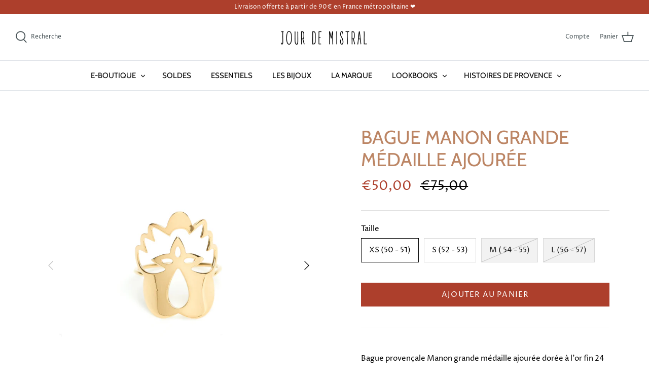

--- FILE ---
content_type: text/html; charset=utf-8
request_url: https://jourdemistral.com/products/bague-grande-medaille-ajouree-manon
body_size: 21413
content:
<!DOCTYPE html>
<html class="no-js" lang="fr">
<head>
  <!-- Facebook Pixel Code -->
<script>
!function(f,b,e,v,n,t,s)
{if(f.fbq)return;n=f.fbq=function(){n.callMethod?
n.callMethod.apply(n,arguments):n.queue.push(arguments)};
if(!f._fbq)f._fbq=n;n.push=n;n.loaded=!0;n.version='2.0';
n.queue=[];t=b.createElement(e);t.async=!0;
t.src=v;s=b.getElementsByTagName(e)[0];
s.parentNode.insertBefore(t,s)}(window, document,'script',
'https://connect.facebook.net/en_US/fbevents.js');
fbq('init', '877379936437375');
fbq('track', 'PageView');
</script>
<noscript><img height="1" width="1" style="display:none"
src="https://www.facebook.com/tr?id=877379936437375&ev=PageView&noscript=1"
/></noscript>
<!-- End Facebook Pixel Code -->
  
  <!-- Symmetry 4.11.6 -->

  <link rel="preload" href="//jourdemistral.com/cdn/shop/t/2/assets/styles.css?v=33389279508698012011764168522" as="style">
  <meta charset="utf-8" />
<meta name="viewport" content="width=device-width,initial-scale=1.0" />
<meta http-equiv="X-UA-Compatible" content="IE=edge">

<link rel="preconnect" href="https://cdn.shopify.com" crossorigin>
<link rel="preconnect" href="https://fonts.shopify.com" crossorigin>
<link rel="preconnect" href="https://monorail-edge.shopifysvc.com"><link rel="preload" as="font" href="//jourdemistral.com/cdn/fonts/cabin/cabin_n4.cefc6494a78f87584a6f312fea532919154f66fe.woff2" type="font/woff2" crossorigin>
<link rel="preload" as="font" href="//jourdemistral.com/cdn/fonts/proza_libre/prozalibre_n4.f0507b32b728d57643b7359f19cd41165a2ba3ad.woff2" type="font/woff2" crossorigin>
<link rel="preload" as="font" href="//jourdemistral.com/cdn/fonts/cabin/cabin_n4.cefc6494a78f87584a6f312fea532919154f66fe.woff2" type="font/woff2" crossorigin>
<link rel="preload" as="font" href="//jourdemistral.com/cdn/fonts/cabin/cabin_n4.cefc6494a78f87584a6f312fea532919154f66fe.woff2" type="font/woff2" crossorigin><link rel="preload" as="font" href="//jourdemistral.com/cdn/fonts/proza_libre/prozalibre_n7.a4b873da99dd2bca5ad03b7668b97daedac66b9a.woff2" type="font/woff2" crossorigin><link rel="preload" as="font" href="//jourdemistral.com/cdn/fonts/proza_libre/prozalibre_i4.fd59a69759c8ff2f0db3fa744a333dc414728870.woff2" type="font/woff2" crossorigin><link rel="preload" as="font" href="//jourdemistral.com/cdn/fonts/proza_libre/prozalibre_i7.c6374bc33ae8094a1daa933f3a6f41a5cdb58779.woff2" type="font/woff2" crossorigin><link rel="preload" href="//jourdemistral.com/cdn/shop/t/2/assets/vendor.js?v=105202062377205878661611055626" as="script">
<link rel="preload" href="//jourdemistral.com/cdn/shop/t/2/assets/theme.js?v=159128104650742861701611055625" as="script"><link rel="canonical" href="https://jourdemistral.com/products/bague-grande-medaille-ajouree-manon" /><link rel="shortcut icon" href="//jourdemistral.com/cdn/shop/files/jour_de_mistral_web_logo.png?v=1613561943" type="image/png" /><meta name="description" content="Bague provençale Manon grande médaille ajourée dorée à l&#39;or fin 24 carats. Motif provençal Manon inspiré des imprimés des célèbres tissus provençaux. Modèle exclusif Jour de Mistral. 5 tailles disponibles. Laiton garanti sans nickel.">
  <meta name="theme-color" content="#ad3f2c">

  <title>
    Bague Manon grande médaille ajourée &ndash; Jour de Mistral
  </title>

  


<meta property="og:site_name" content="Jour de Mistral">
<meta property="og:url" content="https://jourdemistral.com/products/bague-grande-medaille-ajouree-manon">
<meta property="og:title" content="Bague Manon grande médaille ajourée">
<meta property="og:type" content="product">
<meta property="og:description" content="Bague provençale Manon grande médaille ajourée dorée à l&#39;or fin 24 carats. Motif provençal Manon inspiré des imprimés des célèbres tissus provençaux. Modèle exclusif Jour de Mistral. 5 tailles disponibles. Laiton garanti sans nickel.">

  <meta property="og:price:amount" content="50,00">
  <meta property="og:price:currency" content="EUR">

<meta property="og:image" content="http://jourdemistral.com/cdn/shop/products/Jour-De-Mistral_Bague-medaille-ajouree-Manon_1_1200x1200.jpg?v=1613039587">
      <meta property="og:image:width" content="2703">
      <meta property="og:image:height" content="2703">
    <meta property="og:image" content="http://jourdemistral.com/cdn/shop/products/Bijouxjourdemistralderniereschances_1200x1200.jpg?v=1613641168">
      <meta property="og:image:width" content="2000">
      <meta property="og:image:height" content="2500">
    <meta property="og:image" content="http://jourdemistral.com/cdn/shop/products/IMG_4650_1200x1200.jpg?v=1613641168">
      <meta property="og:image:width" content="2304">
      <meta property="og:image:height" content="2304">
    
<meta property="og:image:secure_url" content="https://jourdemistral.com/cdn/shop/products/Jour-De-Mistral_Bague-medaille-ajouree-Manon_1_1200x1200.jpg?v=1613039587"><meta property="og:image:secure_url" content="https://jourdemistral.com/cdn/shop/products/Bijouxjourdemistralderniereschances_1200x1200.jpg?v=1613641168"><meta property="og:image:secure_url" content="https://jourdemistral.com/cdn/shop/products/IMG_4650_1200x1200.jpg?v=1613641168">


<meta name="twitter:card" content="summary_large_image">
<meta name="twitter:title" content="Bague Manon grande médaille ajourée">
<meta name="twitter:description" content="Bague provençale Manon grande médaille ajourée dorée à l&#39;or fin 24 carats. Motif provençal Manon inspiré des imprimés des célèbres tissus provençaux. Modèle exclusif Jour de Mistral. 5 tailles disponibles. Laiton garanti sans nickel.">


  <link href="//jourdemistral.com/cdn/shop/t/2/assets/styles.css?v=33389279508698012011764168522" rel="stylesheet" type="text/css" media="all" />

  <script>
    window.theme = window.theme || {};
    theme.money_format = "€{{amount_with_comma_separator}}";
    theme.strings = {
      previous: "Précédente",
      next: "Suivante",
      addressError: "Vous ne trouvez pas cette adresse",
      addressNoResults: "Aucun résultat pour cette adresse",
      addressQueryLimit: "Vous avez dépassé la limite de Google utilisation de l'API. Envisager la mise à niveau à un \u003ca href=\"https:\/\/developers.google.com\/maps\/premium\/usage-limits\"\u003erégime spécial\u003c\/a\u003e.",
      authError: "Il y avait un problème authentifier votre compte Google Maps.",
      icon_labels_left: "La gauche",
      icon_labels_right: "Droite",
      icon_labels_down: "Vers le bas",
      icon_labels_close: "Fermer",
      cart_terms_confirmation: "Vous devez accepter les termes et conditions avant de continuer.",
      products_listing_from: "À partir de",
      layout_live_search_see_all: "Voir tout",
      products_product_add_to_cart: "Ajouter au panier",
      products_variant_no_stock: "Épuisé",
      products_variant_non_existent: "Non disponible",
      onlyXLeft: "[[ quantity ]] exemplaire en stock",
      products_product_unit_price_separator: " \/ ",
      general_navigation_menu_toggle_aria_label: "Basculer le menu",
      products_added_notification_title: "Ajouté au panier à l\u0026#39;instant",
      products_added_notification_item: "Produit",
      products_added_notification_unit_price: "Prix",
      products_added_notification_quantity: "Quantité",
      products_added_notification_total_price: "Total",
      products_added_notification_shipping_note: "Hors livraison",
      products_added_notification_keep_shopping: "Continuer mon shopping",
      products_added_notification_cart: "Panier",
      products_product_adding_to_cart: "Ajouter",
      products_product_added_to_cart: "Ajouté au panier",
      products_added_notification_subtotal: "Sous-total",
      products_labels_sold_out: "Épuisé",
      products_labels_sale: "Promotion",
      general_quick_search_pages: "Pages",
      general_quick_search_no_results: "Désolé, nous n\u0026#39;avons trouvé aucun résultat"
    };
    theme.routes = {
      search_url: '/search',
      cart_url: '/cart',
      cart_add_url: '/cart/add',
      cart_change_url: '/cart/change'
    };
    theme.settings = {
      cart_type: "drawer",
      prod_thumb_detail_show: false,
      show_size_chart: false
    };
    document.documentElement.className = document.documentElement.className.replace('no-js', '');
  </script>

  <script>window.performance && window.performance.mark && window.performance.mark('shopify.content_for_header.start');</script><meta id="shopify-digital-wallet" name="shopify-digital-wallet" content="/52951482568/digital_wallets/dialog">
<meta name="shopify-checkout-api-token" content="8b75acc199c7e280f65c05fe4b6437ac">
<meta id="in-context-paypal-metadata" data-shop-id="52951482568" data-venmo-supported="false" data-environment="production" data-locale="fr_FR" data-paypal-v4="true" data-currency="EUR">
<link rel="alternate" type="application/json+oembed" href="https://jourdemistral.com/products/bague-grande-medaille-ajouree-manon.oembed">
<script async="async" src="/checkouts/internal/preloads.js?locale=fr-FR"></script>
<script id="shopify-features" type="application/json">{"accessToken":"8b75acc199c7e280f65c05fe4b6437ac","betas":["rich-media-storefront-analytics"],"domain":"jourdemistral.com","predictiveSearch":true,"shopId":52951482568,"locale":"fr"}</script>
<script>var Shopify = Shopify || {};
Shopify.shop = "jour-de-mistral.myshopify.com";
Shopify.locale = "fr";
Shopify.currency = {"active":"EUR","rate":"1.0"};
Shopify.country = "FR";
Shopify.theme = {"name":"Symmetry","id":117861679304,"schema_name":"Symmetry","schema_version":"4.11.6","theme_store_id":568,"role":"main"};
Shopify.theme.handle = "null";
Shopify.theme.style = {"id":null,"handle":null};
Shopify.cdnHost = "jourdemistral.com/cdn";
Shopify.routes = Shopify.routes || {};
Shopify.routes.root = "/";</script>
<script type="module">!function(o){(o.Shopify=o.Shopify||{}).modules=!0}(window);</script>
<script>!function(o){function n(){var o=[];function n(){o.push(Array.prototype.slice.apply(arguments))}return n.q=o,n}var t=o.Shopify=o.Shopify||{};t.loadFeatures=n(),t.autoloadFeatures=n()}(window);</script>
<script id="shop-js-analytics" type="application/json">{"pageType":"product"}</script>
<script defer="defer" async type="module" src="//jourdemistral.com/cdn/shopifycloud/shop-js/modules/v2/client.init-shop-cart-sync_BcDpqI9l.fr.esm.js"></script>
<script defer="defer" async type="module" src="//jourdemistral.com/cdn/shopifycloud/shop-js/modules/v2/chunk.common_a1Rf5Dlz.esm.js"></script>
<script defer="defer" async type="module" src="//jourdemistral.com/cdn/shopifycloud/shop-js/modules/v2/chunk.modal_Djra7sW9.esm.js"></script>
<script type="module">
  await import("//jourdemistral.com/cdn/shopifycloud/shop-js/modules/v2/client.init-shop-cart-sync_BcDpqI9l.fr.esm.js");
await import("//jourdemistral.com/cdn/shopifycloud/shop-js/modules/v2/chunk.common_a1Rf5Dlz.esm.js");
await import("//jourdemistral.com/cdn/shopifycloud/shop-js/modules/v2/chunk.modal_Djra7sW9.esm.js");

  window.Shopify.SignInWithShop?.initShopCartSync?.({"fedCMEnabled":true,"windoidEnabled":true});

</script>
<script>(function() {
  var isLoaded = false;
  function asyncLoad() {
    if (isLoaded) return;
    isLoaded = true;
    var urls = ["https:\/\/chimpstatic.com\/mcjs-connected\/js\/users\/01aa1852af70817616841c60a\/c396da7cb7305df0140b675a3.js?shop=jour-de-mistral.myshopify.com","https:\/\/instafeed.nfcube.com\/cdn\/bedc078be9a1ab68fdd8ec2c7c31a9ce.js?shop=jour-de-mistral.myshopify.com","\/\/cdn.shopify.com\/proxy\/ceaffb8071a2adb2669f2ef75cd8215a2b50d9726943ced5f6f119d43d869cd6\/s.pandect.es\/v2.2\/gdpr-cookie-consent.min.js?shop=jour-de-mistral.myshopify.com\u0026sp-cache-control=cHVibGljLCBtYXgtYWdlPTkwMA"];
    for (var i = 0; i < urls.length; i++) {
      var s = document.createElement('script');
      s.type = 'text/javascript';
      s.async = true;
      s.src = urls[i];
      var x = document.getElementsByTagName('script')[0];
      x.parentNode.insertBefore(s, x);
    }
  };
  if(window.attachEvent) {
    window.attachEvent('onload', asyncLoad);
  } else {
    window.addEventListener('load', asyncLoad, false);
  }
})();</script>
<script id="__st">var __st={"a":52951482568,"offset":3600,"reqid":"b9bfed6c-ca18-484e-b4e1-ed05f9618867-1769237435","pageurl":"jourdemistral.com\/products\/bague-grande-medaille-ajouree-manon","u":"54a8926cc3c1","p":"product","rtyp":"product","rid":6240507101384};</script>
<script>window.ShopifyPaypalV4VisibilityTracking = true;</script>
<script id="captcha-bootstrap">!function(){'use strict';const t='contact',e='account',n='new_comment',o=[[t,t],['blogs',n],['comments',n],[t,'customer']],c=[[e,'customer_login'],[e,'guest_login'],[e,'recover_customer_password'],[e,'create_customer']],r=t=>t.map((([t,e])=>`form[action*='/${t}']:not([data-nocaptcha='true']) input[name='form_type'][value='${e}']`)).join(','),a=t=>()=>t?[...document.querySelectorAll(t)].map((t=>t.form)):[];function s(){const t=[...o],e=r(t);return a(e)}const i='password',u='form_key',d=['recaptcha-v3-token','g-recaptcha-response','h-captcha-response',i],f=()=>{try{return window.sessionStorage}catch{return}},m='__shopify_v',_=t=>t.elements[u];function p(t,e,n=!1){try{const o=window.sessionStorage,c=JSON.parse(o.getItem(e)),{data:r}=function(t){const{data:e,action:n}=t;return t[m]||n?{data:e,action:n}:{data:t,action:n}}(c);for(const[e,n]of Object.entries(r))t.elements[e]&&(t.elements[e].value=n);n&&o.removeItem(e)}catch(o){console.error('form repopulation failed',{error:o})}}const l='form_type',E='cptcha';function T(t){t.dataset[E]=!0}const w=window,h=w.document,L='Shopify',v='ce_forms',y='captcha';let A=!1;((t,e)=>{const n=(g='f06e6c50-85a8-45c8-87d0-21a2b65856fe',I='https://cdn.shopify.com/shopifycloud/storefront-forms-hcaptcha/ce_storefront_forms_captcha_hcaptcha.v1.5.2.iife.js',D={infoText:'Protégé par hCaptcha',privacyText:'Confidentialité',termsText:'Conditions'},(t,e,n)=>{const o=w[L][v],c=o.bindForm;if(c)return c(t,g,e,D).then(n);var r;o.q.push([[t,g,e,D],n]),r=I,A||(h.body.append(Object.assign(h.createElement('script'),{id:'captcha-provider',async:!0,src:r})),A=!0)});var g,I,D;w[L]=w[L]||{},w[L][v]=w[L][v]||{},w[L][v].q=[],w[L][y]=w[L][y]||{},w[L][y].protect=function(t,e){n(t,void 0,e),T(t)},Object.freeze(w[L][y]),function(t,e,n,w,h,L){const[v,y,A,g]=function(t,e,n){const i=e?o:[],u=t?c:[],d=[...i,...u],f=r(d),m=r(i),_=r(d.filter((([t,e])=>n.includes(e))));return[a(f),a(m),a(_),s()]}(w,h,L),I=t=>{const e=t.target;return e instanceof HTMLFormElement?e:e&&e.form},D=t=>v().includes(t);t.addEventListener('submit',(t=>{const e=I(t);if(!e)return;const n=D(e)&&!e.dataset.hcaptchaBound&&!e.dataset.recaptchaBound,o=_(e),c=g().includes(e)&&(!o||!o.value);(n||c)&&t.preventDefault(),c&&!n&&(function(t){try{if(!f())return;!function(t){const e=f();if(!e)return;const n=_(t);if(!n)return;const o=n.value;o&&e.removeItem(o)}(t);const e=Array.from(Array(32),(()=>Math.random().toString(36)[2])).join('');!function(t,e){_(t)||t.append(Object.assign(document.createElement('input'),{type:'hidden',name:u})),t.elements[u].value=e}(t,e),function(t,e){const n=f();if(!n)return;const o=[...t.querySelectorAll(`input[type='${i}']`)].map((({name:t})=>t)),c=[...d,...o],r={};for(const[a,s]of new FormData(t).entries())c.includes(a)||(r[a]=s);n.setItem(e,JSON.stringify({[m]:1,action:t.action,data:r}))}(t,e)}catch(e){console.error('failed to persist form',e)}}(e),e.submit())}));const S=(t,e)=>{t&&!t.dataset[E]&&(n(t,e.some((e=>e===t))),T(t))};for(const o of['focusin','change'])t.addEventListener(o,(t=>{const e=I(t);D(e)&&S(e,y())}));const B=e.get('form_key'),M=e.get(l),P=B&&M;t.addEventListener('DOMContentLoaded',(()=>{const t=y();if(P)for(const e of t)e.elements[l].value===M&&p(e,B);[...new Set([...A(),...v().filter((t=>'true'===t.dataset.shopifyCaptcha))])].forEach((e=>S(e,t)))}))}(h,new URLSearchParams(w.location.search),n,t,e,['guest_login'])})(!0,!0)}();</script>
<script integrity="sha256-4kQ18oKyAcykRKYeNunJcIwy7WH5gtpwJnB7kiuLZ1E=" data-source-attribution="shopify.loadfeatures" defer="defer" src="//jourdemistral.com/cdn/shopifycloud/storefront/assets/storefront/load_feature-a0a9edcb.js" crossorigin="anonymous"></script>
<script data-source-attribution="shopify.dynamic_checkout.dynamic.init">var Shopify=Shopify||{};Shopify.PaymentButton=Shopify.PaymentButton||{isStorefrontPortableWallets:!0,init:function(){window.Shopify.PaymentButton.init=function(){};var t=document.createElement("script");t.src="https://jourdemistral.com/cdn/shopifycloud/portable-wallets/latest/portable-wallets.fr.js",t.type="module",document.head.appendChild(t)}};
</script>
<script data-source-attribution="shopify.dynamic_checkout.buyer_consent">
  function portableWalletsHideBuyerConsent(e){var t=document.getElementById("shopify-buyer-consent"),n=document.getElementById("shopify-subscription-policy-button");t&&n&&(t.classList.add("hidden"),t.setAttribute("aria-hidden","true"),n.removeEventListener("click",e))}function portableWalletsShowBuyerConsent(e){var t=document.getElementById("shopify-buyer-consent"),n=document.getElementById("shopify-subscription-policy-button");t&&n&&(t.classList.remove("hidden"),t.removeAttribute("aria-hidden"),n.addEventListener("click",e))}window.Shopify?.PaymentButton&&(window.Shopify.PaymentButton.hideBuyerConsent=portableWalletsHideBuyerConsent,window.Shopify.PaymentButton.showBuyerConsent=portableWalletsShowBuyerConsent);
</script>
<script data-source-attribution="shopify.dynamic_checkout.cart.bootstrap">document.addEventListener("DOMContentLoaded",(function(){function t(){return document.querySelector("shopify-accelerated-checkout-cart, shopify-accelerated-checkout")}if(t())Shopify.PaymentButton.init();else{new MutationObserver((function(e,n){t()&&(Shopify.PaymentButton.init(),n.disconnect())})).observe(document.body,{childList:!0,subtree:!0})}}));
</script>
<link id="shopify-accelerated-checkout-styles" rel="stylesheet" media="screen" href="https://jourdemistral.com/cdn/shopifycloud/portable-wallets/latest/accelerated-checkout-backwards-compat.css" crossorigin="anonymous">
<style id="shopify-accelerated-checkout-cart">
        #shopify-buyer-consent {
  margin-top: 1em;
  display: inline-block;
  width: 100%;
}

#shopify-buyer-consent.hidden {
  display: none;
}

#shopify-subscription-policy-button {
  background: none;
  border: none;
  padding: 0;
  text-decoration: underline;
  font-size: inherit;
  cursor: pointer;
}

#shopify-subscription-policy-button::before {
  box-shadow: none;
}

      </style>
<script id="sections-script" data-sections="product-recommendations" defer="defer" src="//jourdemistral.com/cdn/shop/t/2/compiled_assets/scripts.js?v=1447"></script>
<script>window.performance && window.performance.mark && window.performance.mark('shopify.content_for_header.end');</script>
<!-- "snippets/weglot_hreftags.liquid" was not rendered, the associated app was uninstalled -->
<!-- "snippets/weglot_switcher.liquid" was not rendered, the associated app was uninstalled -->
<link href="https://monorail-edge.shopifysvc.com" rel="dns-prefetch">
<script>(function(){if ("sendBeacon" in navigator && "performance" in window) {try {var session_token_from_headers = performance.getEntriesByType('navigation')[0].serverTiming.find(x => x.name == '_s').description;} catch {var session_token_from_headers = undefined;}var session_cookie_matches = document.cookie.match(/_shopify_s=([^;]*)/);var session_token_from_cookie = session_cookie_matches && session_cookie_matches.length === 2 ? session_cookie_matches[1] : "";var session_token = session_token_from_headers || session_token_from_cookie || "";function handle_abandonment_event(e) {var entries = performance.getEntries().filter(function(entry) {return /monorail-edge.shopifysvc.com/.test(entry.name);});if (!window.abandonment_tracked && entries.length === 0) {window.abandonment_tracked = true;var currentMs = Date.now();var navigation_start = performance.timing.navigationStart;var payload = {shop_id: 52951482568,url: window.location.href,navigation_start,duration: currentMs - navigation_start,session_token,page_type: "product"};window.navigator.sendBeacon("https://monorail-edge.shopifysvc.com/v1/produce", JSON.stringify({schema_id: "online_store_buyer_site_abandonment/1.1",payload: payload,metadata: {event_created_at_ms: currentMs,event_sent_at_ms: currentMs}}));}}window.addEventListener('pagehide', handle_abandonment_event);}}());</script>
<script id="web-pixels-manager-setup">(function e(e,d,r,n,o){if(void 0===o&&(o={}),!Boolean(null===(a=null===(i=window.Shopify)||void 0===i?void 0:i.analytics)||void 0===a?void 0:a.replayQueue)){var i,a;window.Shopify=window.Shopify||{};var t=window.Shopify;t.analytics=t.analytics||{};var s=t.analytics;s.replayQueue=[],s.publish=function(e,d,r){return s.replayQueue.push([e,d,r]),!0};try{self.performance.mark("wpm:start")}catch(e){}var l=function(){var e={modern:/Edge?\/(1{2}[4-9]|1[2-9]\d|[2-9]\d{2}|\d{4,})\.\d+(\.\d+|)|Firefox\/(1{2}[4-9]|1[2-9]\d|[2-9]\d{2}|\d{4,})\.\d+(\.\d+|)|Chrom(ium|e)\/(9{2}|\d{3,})\.\d+(\.\d+|)|(Maci|X1{2}).+ Version\/(15\.\d+|(1[6-9]|[2-9]\d|\d{3,})\.\d+)([,.]\d+|)( \(\w+\)|)( Mobile\/\w+|) Safari\/|Chrome.+OPR\/(9{2}|\d{3,})\.\d+\.\d+|(CPU[ +]OS|iPhone[ +]OS|CPU[ +]iPhone|CPU IPhone OS|CPU iPad OS)[ +]+(15[._]\d+|(1[6-9]|[2-9]\d|\d{3,})[._]\d+)([._]\d+|)|Android:?[ /-](13[3-9]|1[4-9]\d|[2-9]\d{2}|\d{4,})(\.\d+|)(\.\d+|)|Android.+Firefox\/(13[5-9]|1[4-9]\d|[2-9]\d{2}|\d{4,})\.\d+(\.\d+|)|Android.+Chrom(ium|e)\/(13[3-9]|1[4-9]\d|[2-9]\d{2}|\d{4,})\.\d+(\.\d+|)|SamsungBrowser\/([2-9]\d|\d{3,})\.\d+/,legacy:/Edge?\/(1[6-9]|[2-9]\d|\d{3,})\.\d+(\.\d+|)|Firefox\/(5[4-9]|[6-9]\d|\d{3,})\.\d+(\.\d+|)|Chrom(ium|e)\/(5[1-9]|[6-9]\d|\d{3,})\.\d+(\.\d+|)([\d.]+$|.*Safari\/(?![\d.]+ Edge\/[\d.]+$))|(Maci|X1{2}).+ Version\/(10\.\d+|(1[1-9]|[2-9]\d|\d{3,})\.\d+)([,.]\d+|)( \(\w+\)|)( Mobile\/\w+|) Safari\/|Chrome.+OPR\/(3[89]|[4-9]\d|\d{3,})\.\d+\.\d+|(CPU[ +]OS|iPhone[ +]OS|CPU[ +]iPhone|CPU IPhone OS|CPU iPad OS)[ +]+(10[._]\d+|(1[1-9]|[2-9]\d|\d{3,})[._]\d+)([._]\d+|)|Android:?[ /-](13[3-9]|1[4-9]\d|[2-9]\d{2}|\d{4,})(\.\d+|)(\.\d+|)|Mobile Safari.+OPR\/([89]\d|\d{3,})\.\d+\.\d+|Android.+Firefox\/(13[5-9]|1[4-9]\d|[2-9]\d{2}|\d{4,})\.\d+(\.\d+|)|Android.+Chrom(ium|e)\/(13[3-9]|1[4-9]\d|[2-9]\d{2}|\d{4,})\.\d+(\.\d+|)|Android.+(UC? ?Browser|UCWEB|U3)[ /]?(15\.([5-9]|\d{2,})|(1[6-9]|[2-9]\d|\d{3,})\.\d+)\.\d+|SamsungBrowser\/(5\.\d+|([6-9]|\d{2,})\.\d+)|Android.+MQ{2}Browser\/(14(\.(9|\d{2,})|)|(1[5-9]|[2-9]\d|\d{3,})(\.\d+|))(\.\d+|)|K[Aa][Ii]OS\/(3\.\d+|([4-9]|\d{2,})\.\d+)(\.\d+|)/},d=e.modern,r=e.legacy,n=navigator.userAgent;return n.match(d)?"modern":n.match(r)?"legacy":"unknown"}(),u="modern"===l?"modern":"legacy",c=(null!=n?n:{modern:"",legacy:""})[u],f=function(e){return[e.baseUrl,"/wpm","/b",e.hashVersion,"modern"===e.buildTarget?"m":"l",".js"].join("")}({baseUrl:d,hashVersion:r,buildTarget:u}),m=function(e){var d=e.version,r=e.bundleTarget,n=e.surface,o=e.pageUrl,i=e.monorailEndpoint;return{emit:function(e){var a=e.status,t=e.errorMsg,s=(new Date).getTime(),l=JSON.stringify({metadata:{event_sent_at_ms:s},events:[{schema_id:"web_pixels_manager_load/3.1",payload:{version:d,bundle_target:r,page_url:o,status:a,surface:n,error_msg:t},metadata:{event_created_at_ms:s}}]});if(!i)return console&&console.warn&&console.warn("[Web Pixels Manager] No Monorail endpoint provided, skipping logging."),!1;try{return self.navigator.sendBeacon.bind(self.navigator)(i,l)}catch(e){}var u=new XMLHttpRequest;try{return u.open("POST",i,!0),u.setRequestHeader("Content-Type","text/plain"),u.send(l),!0}catch(e){return console&&console.warn&&console.warn("[Web Pixels Manager] Got an unhandled error while logging to Monorail."),!1}}}}({version:r,bundleTarget:l,surface:e.surface,pageUrl:self.location.href,monorailEndpoint:e.monorailEndpoint});try{o.browserTarget=l,function(e){var d=e.src,r=e.async,n=void 0===r||r,o=e.onload,i=e.onerror,a=e.sri,t=e.scriptDataAttributes,s=void 0===t?{}:t,l=document.createElement("script"),u=document.querySelector("head"),c=document.querySelector("body");if(l.async=n,l.src=d,a&&(l.integrity=a,l.crossOrigin="anonymous"),s)for(var f in s)if(Object.prototype.hasOwnProperty.call(s,f))try{l.dataset[f]=s[f]}catch(e){}if(o&&l.addEventListener("load",o),i&&l.addEventListener("error",i),u)u.appendChild(l);else{if(!c)throw new Error("Did not find a head or body element to append the script");c.appendChild(l)}}({src:f,async:!0,onload:function(){if(!function(){var e,d;return Boolean(null===(d=null===(e=window.Shopify)||void 0===e?void 0:e.analytics)||void 0===d?void 0:d.initialized)}()){var d=window.webPixelsManager.init(e)||void 0;if(d){var r=window.Shopify.analytics;r.replayQueue.forEach((function(e){var r=e[0],n=e[1],o=e[2];d.publishCustomEvent(r,n,o)})),r.replayQueue=[],r.publish=d.publishCustomEvent,r.visitor=d.visitor,r.initialized=!0}}},onerror:function(){return m.emit({status:"failed",errorMsg:"".concat(f," has failed to load")})},sri:function(e){var d=/^sha384-[A-Za-z0-9+/=]+$/;return"string"==typeof e&&d.test(e)}(c)?c:"",scriptDataAttributes:o}),m.emit({status:"loading"})}catch(e){m.emit({status:"failed",errorMsg:(null==e?void 0:e.message)||"Unknown error"})}}})({shopId: 52951482568,storefrontBaseUrl: "https://jourdemistral.com",extensionsBaseUrl: "https://extensions.shopifycdn.com/cdn/shopifycloud/web-pixels-manager",monorailEndpoint: "https://monorail-edge.shopifysvc.com/unstable/produce_batch",surface: "storefront-renderer",enabledBetaFlags: ["2dca8a86"],webPixelsConfigList: [{"id":"329089355","configuration":"{\"pixel_id\":\"877379936437375\",\"pixel_type\":\"facebook_pixel\",\"metaapp_system_user_token\":\"-\"}","eventPayloadVersion":"v1","runtimeContext":"OPEN","scriptVersion":"ca16bc87fe92b6042fbaa3acc2fbdaa6","type":"APP","apiClientId":2329312,"privacyPurposes":["ANALYTICS","MARKETING","SALE_OF_DATA"],"dataSharingAdjustments":{"protectedCustomerApprovalScopes":["read_customer_address","read_customer_email","read_customer_name","read_customer_personal_data","read_customer_phone"]}},{"id":"187334987","eventPayloadVersion":"v1","runtimeContext":"LAX","scriptVersion":"1","type":"CUSTOM","privacyPurposes":["ANALYTICS"],"name":"Google Analytics tag (migrated)"},{"id":"shopify-app-pixel","configuration":"{}","eventPayloadVersion":"v1","runtimeContext":"STRICT","scriptVersion":"0450","apiClientId":"shopify-pixel","type":"APP","privacyPurposes":["ANALYTICS","MARKETING"]},{"id":"shopify-custom-pixel","eventPayloadVersion":"v1","runtimeContext":"LAX","scriptVersion":"0450","apiClientId":"shopify-pixel","type":"CUSTOM","privacyPurposes":["ANALYTICS","MARKETING"]}],isMerchantRequest: false,initData: {"shop":{"name":"Jour de Mistral","paymentSettings":{"currencyCode":"EUR"},"myshopifyDomain":"jour-de-mistral.myshopify.com","countryCode":"FR","storefrontUrl":"https:\/\/jourdemistral.com"},"customer":null,"cart":null,"checkout":null,"productVariants":[{"price":{"amount":50.0,"currencyCode":"EUR"},"product":{"title":"Bague Manon grande médaille ajourée","vendor":"Jour de mistral","id":"6240507101384","untranslatedTitle":"Bague Manon grande médaille ajourée","url":"\/products\/bague-grande-medaille-ajouree-manon","type":"Bagues"},"id":"38039801757896","image":{"src":"\/\/jourdemistral.com\/cdn\/shop\/products\/Jour-De-Mistral_Bague-medaille-ajouree-Manon_1.jpg?v=1613039587"},"sku":"1","title":"XS (50 - 51)","untranslatedTitle":"XS (50 - 51)"},{"price":{"amount":50.0,"currencyCode":"EUR"},"product":{"title":"Bague Manon grande médaille ajourée","vendor":"Jour de mistral","id":"6240507101384","untranslatedTitle":"Bague Manon grande médaille ajourée","url":"\/products\/bague-grande-medaille-ajouree-manon","type":"Bagues"},"id":"38039801790664","image":{"src":"\/\/jourdemistral.com\/cdn\/shop\/products\/Jour-De-Mistral_Bague-medaille-ajouree-Manon_1.jpg?v=1613039587"},"sku":"1","title":"S (52 - 53)","untranslatedTitle":"S (52 - 53)"},{"price":{"amount":50.0,"currencyCode":"EUR"},"product":{"title":"Bague Manon grande médaille ajourée","vendor":"Jour de mistral","id":"6240507101384","untranslatedTitle":"Bague Manon grande médaille ajourée","url":"\/products\/bague-grande-medaille-ajouree-manon","type":"Bagues"},"id":"38039801823432","image":{"src":"\/\/jourdemistral.com\/cdn\/shop\/products\/Jour-De-Mistral_Bague-medaille-ajouree-Manon_1.jpg?v=1613039587"},"sku":"1","title":"M ( 54 - 55)","untranslatedTitle":"M ( 54 - 55)"},{"price":{"amount":50.0,"currencyCode":"EUR"},"product":{"title":"Bague Manon grande médaille ajourée","vendor":"Jour de mistral","id":"6240507101384","untranslatedTitle":"Bague Manon grande médaille ajourée","url":"\/products\/bague-grande-medaille-ajouree-manon","type":"Bagues"},"id":"38039801856200","image":{"src":"\/\/jourdemistral.com\/cdn\/shop\/products\/Jour-De-Mistral_Bague-medaille-ajouree-Manon_1.jpg?v=1613039587"},"sku":"1","title":"L (56 - 57)","untranslatedTitle":"L (56 - 57)"}],"purchasingCompany":null},},"https://jourdemistral.com/cdn","fcfee988w5aeb613cpc8e4bc33m6693e112",{"modern":"","legacy":""},{"shopId":"52951482568","storefrontBaseUrl":"https:\/\/jourdemistral.com","extensionBaseUrl":"https:\/\/extensions.shopifycdn.com\/cdn\/shopifycloud\/web-pixels-manager","surface":"storefront-renderer","enabledBetaFlags":"[\"2dca8a86\"]","isMerchantRequest":"false","hashVersion":"fcfee988w5aeb613cpc8e4bc33m6693e112","publish":"custom","events":"[[\"page_viewed\",{}],[\"product_viewed\",{\"productVariant\":{\"price\":{\"amount\":50.0,\"currencyCode\":\"EUR\"},\"product\":{\"title\":\"Bague Manon grande médaille ajourée\",\"vendor\":\"Jour de mistral\",\"id\":\"6240507101384\",\"untranslatedTitle\":\"Bague Manon grande médaille ajourée\",\"url\":\"\/products\/bague-grande-medaille-ajouree-manon\",\"type\":\"Bagues\"},\"id\":\"38039801757896\",\"image\":{\"src\":\"\/\/jourdemistral.com\/cdn\/shop\/products\/Jour-De-Mistral_Bague-medaille-ajouree-Manon_1.jpg?v=1613039587\"},\"sku\":\"1\",\"title\":\"XS (50 - 51)\",\"untranslatedTitle\":\"XS (50 - 51)\"}}]]"});</script><script>
  window.ShopifyAnalytics = window.ShopifyAnalytics || {};
  window.ShopifyAnalytics.meta = window.ShopifyAnalytics.meta || {};
  window.ShopifyAnalytics.meta.currency = 'EUR';
  var meta = {"product":{"id":6240507101384,"gid":"gid:\/\/shopify\/Product\/6240507101384","vendor":"Jour de mistral","type":"Bagues","handle":"bague-grande-medaille-ajouree-manon","variants":[{"id":38039801757896,"price":5000,"name":"Bague Manon grande médaille ajourée - XS (50 - 51)","public_title":"XS (50 - 51)","sku":"1"},{"id":38039801790664,"price":5000,"name":"Bague Manon grande médaille ajourée - S (52 - 53)","public_title":"S (52 - 53)","sku":"1"},{"id":38039801823432,"price":5000,"name":"Bague Manon grande médaille ajourée - M ( 54 - 55)","public_title":"M ( 54 - 55)","sku":"1"},{"id":38039801856200,"price":5000,"name":"Bague Manon grande médaille ajourée - L (56 - 57)","public_title":"L (56 - 57)","sku":"1"}],"remote":false},"page":{"pageType":"product","resourceType":"product","resourceId":6240507101384,"requestId":"b9bfed6c-ca18-484e-b4e1-ed05f9618867-1769237435"}};
  for (var attr in meta) {
    window.ShopifyAnalytics.meta[attr] = meta[attr];
  }
</script>
<script class="analytics">
  (function () {
    var customDocumentWrite = function(content) {
      var jquery = null;

      if (window.jQuery) {
        jquery = window.jQuery;
      } else if (window.Checkout && window.Checkout.$) {
        jquery = window.Checkout.$;
      }

      if (jquery) {
        jquery('body').append(content);
      }
    };

    var hasLoggedConversion = function(token) {
      if (token) {
        return document.cookie.indexOf('loggedConversion=' + token) !== -1;
      }
      return false;
    }

    var setCookieIfConversion = function(token) {
      if (token) {
        var twoMonthsFromNow = new Date(Date.now());
        twoMonthsFromNow.setMonth(twoMonthsFromNow.getMonth() + 2);

        document.cookie = 'loggedConversion=' + token + '; expires=' + twoMonthsFromNow;
      }
    }

    var trekkie = window.ShopifyAnalytics.lib = window.trekkie = window.trekkie || [];
    if (trekkie.integrations) {
      return;
    }
    trekkie.methods = [
      'identify',
      'page',
      'ready',
      'track',
      'trackForm',
      'trackLink'
    ];
    trekkie.factory = function(method) {
      return function() {
        var args = Array.prototype.slice.call(arguments);
        args.unshift(method);
        trekkie.push(args);
        return trekkie;
      };
    };
    for (var i = 0; i < trekkie.methods.length; i++) {
      var key = trekkie.methods[i];
      trekkie[key] = trekkie.factory(key);
    }
    trekkie.load = function(config) {
      trekkie.config = config || {};
      trekkie.config.initialDocumentCookie = document.cookie;
      var first = document.getElementsByTagName('script')[0];
      var script = document.createElement('script');
      script.type = 'text/javascript';
      script.onerror = function(e) {
        var scriptFallback = document.createElement('script');
        scriptFallback.type = 'text/javascript';
        scriptFallback.onerror = function(error) {
                var Monorail = {
      produce: function produce(monorailDomain, schemaId, payload) {
        var currentMs = new Date().getTime();
        var event = {
          schema_id: schemaId,
          payload: payload,
          metadata: {
            event_created_at_ms: currentMs,
            event_sent_at_ms: currentMs
          }
        };
        return Monorail.sendRequest("https://" + monorailDomain + "/v1/produce", JSON.stringify(event));
      },
      sendRequest: function sendRequest(endpointUrl, payload) {
        // Try the sendBeacon API
        if (window && window.navigator && typeof window.navigator.sendBeacon === 'function' && typeof window.Blob === 'function' && !Monorail.isIos12()) {
          var blobData = new window.Blob([payload], {
            type: 'text/plain'
          });

          if (window.navigator.sendBeacon(endpointUrl, blobData)) {
            return true;
          } // sendBeacon was not successful

        } // XHR beacon

        var xhr = new XMLHttpRequest();

        try {
          xhr.open('POST', endpointUrl);
          xhr.setRequestHeader('Content-Type', 'text/plain');
          xhr.send(payload);
        } catch (e) {
          console.log(e);
        }

        return false;
      },
      isIos12: function isIos12() {
        return window.navigator.userAgent.lastIndexOf('iPhone; CPU iPhone OS 12_') !== -1 || window.navigator.userAgent.lastIndexOf('iPad; CPU OS 12_') !== -1;
      }
    };
    Monorail.produce('monorail-edge.shopifysvc.com',
      'trekkie_storefront_load_errors/1.1',
      {shop_id: 52951482568,
      theme_id: 117861679304,
      app_name: "storefront",
      context_url: window.location.href,
      source_url: "//jourdemistral.com/cdn/s/trekkie.storefront.8d95595f799fbf7e1d32231b9a28fd43b70c67d3.min.js"});

        };
        scriptFallback.async = true;
        scriptFallback.src = '//jourdemistral.com/cdn/s/trekkie.storefront.8d95595f799fbf7e1d32231b9a28fd43b70c67d3.min.js';
        first.parentNode.insertBefore(scriptFallback, first);
      };
      script.async = true;
      script.src = '//jourdemistral.com/cdn/s/trekkie.storefront.8d95595f799fbf7e1d32231b9a28fd43b70c67d3.min.js';
      first.parentNode.insertBefore(script, first);
    };
    trekkie.load(
      {"Trekkie":{"appName":"storefront","development":false,"defaultAttributes":{"shopId":52951482568,"isMerchantRequest":null,"themeId":117861679304,"themeCityHash":"7959175750819179534","contentLanguage":"fr","currency":"EUR","eventMetadataId":"2edcbc62-a86d-4fda-89e8-f36136b1e5ce"},"isServerSideCookieWritingEnabled":true,"monorailRegion":"shop_domain","enabledBetaFlags":["65f19447"]},"Session Attribution":{},"S2S":{"facebookCapiEnabled":true,"source":"trekkie-storefront-renderer","apiClientId":580111}}
    );

    var loaded = false;
    trekkie.ready(function() {
      if (loaded) return;
      loaded = true;

      window.ShopifyAnalytics.lib = window.trekkie;

      var originalDocumentWrite = document.write;
      document.write = customDocumentWrite;
      try { window.ShopifyAnalytics.merchantGoogleAnalytics.call(this); } catch(error) {};
      document.write = originalDocumentWrite;

      window.ShopifyAnalytics.lib.page(null,{"pageType":"product","resourceType":"product","resourceId":6240507101384,"requestId":"b9bfed6c-ca18-484e-b4e1-ed05f9618867-1769237435","shopifyEmitted":true});

      var match = window.location.pathname.match(/checkouts\/(.+)\/(thank_you|post_purchase)/)
      var token = match? match[1]: undefined;
      if (!hasLoggedConversion(token)) {
        setCookieIfConversion(token);
        window.ShopifyAnalytics.lib.track("Viewed Product",{"currency":"EUR","variantId":38039801757896,"productId":6240507101384,"productGid":"gid:\/\/shopify\/Product\/6240507101384","name":"Bague Manon grande médaille ajourée - XS (50 - 51)","price":"50.00","sku":"1","brand":"Jour de mistral","variant":"XS (50 - 51)","category":"Bagues","nonInteraction":true,"remote":false},undefined,undefined,{"shopifyEmitted":true});
      window.ShopifyAnalytics.lib.track("monorail:\/\/trekkie_storefront_viewed_product\/1.1",{"currency":"EUR","variantId":38039801757896,"productId":6240507101384,"productGid":"gid:\/\/shopify\/Product\/6240507101384","name":"Bague Manon grande médaille ajourée - XS (50 - 51)","price":"50.00","sku":"1","brand":"Jour de mistral","variant":"XS (50 - 51)","category":"Bagues","nonInteraction":true,"remote":false,"referer":"https:\/\/jourdemistral.com\/products\/bague-grande-medaille-ajouree-manon"});
      }
    });


        var eventsListenerScript = document.createElement('script');
        eventsListenerScript.async = true;
        eventsListenerScript.src = "//jourdemistral.com/cdn/shopifycloud/storefront/assets/shop_events_listener-3da45d37.js";
        document.getElementsByTagName('head')[0].appendChild(eventsListenerScript);

})();</script>
  <script>
  if (!window.ga || (window.ga && typeof window.ga !== 'function')) {
    window.ga = function ga() {
      (window.ga.q = window.ga.q || []).push(arguments);
      if (window.Shopify && window.Shopify.analytics && typeof window.Shopify.analytics.publish === 'function') {
        window.Shopify.analytics.publish("ga_stub_called", {}, {sendTo: "google_osp_migration"});
      }
      console.error("Shopify's Google Analytics stub called with:", Array.from(arguments), "\nSee https://help.shopify.com/manual/promoting-marketing/pixels/pixel-migration#google for more information.");
    };
    if (window.Shopify && window.Shopify.analytics && typeof window.Shopify.analytics.publish === 'function') {
      window.Shopify.analytics.publish("ga_stub_initialized", {}, {sendTo: "google_osp_migration"});
    }
  }
</script>
<script
  defer
  src="https://jourdemistral.com/cdn/shopifycloud/perf-kit/shopify-perf-kit-3.0.4.min.js"
  data-application="storefront-renderer"
  data-shop-id="52951482568"
  data-render-region="gcp-us-east1"
  data-page-type="product"
  data-theme-instance-id="117861679304"
  data-theme-name="Symmetry"
  data-theme-version="4.11.6"
  data-monorail-region="shop_domain"
  data-resource-timing-sampling-rate="10"
  data-shs="true"
  data-shs-beacon="true"
  data-shs-export-with-fetch="true"
  data-shs-logs-sample-rate="1"
  data-shs-beacon-endpoint="https://jourdemistral.com/api/collect"
></script>
</head>

<body class="template-product">
  <a class="skip-link visually-hidden" href="#content">Passer au contenu</a>

  <div id="shopify-section-announcement-bar" class="shopify-section section-announcement-bar">

  <div id="section-id-announcement-bar" class="announcement-bar announcement-bar--align-center" data-section-type="announcement-bar">
    <style data-shopify>
      #section-id-announcement-bar {
        background: #ad3f2c;
        color: #ffffff;
      }
    </style>
<div class="container container--no-max">
      <div class="announcement-bar__left">
        
      </div>

      
        <div class="announcement-bar__middle">
          <a class="announcement-bar__link" href="/collections"><div class="announcement-bar__inner">Livraison offerte à partir de 90€ en France métropolitaine ❤︎</div></a>
        </div>
      

      <div class="announcement-bar__right">
        
        
          <div class="header-disclosures desktop-only">
            <form method="post" action="/localization" id="localization_form_annbar" accept-charset="UTF-8" class="selectors-form" enctype="multipart/form-data"><input type="hidden" name="form_type" value="localization" /><input type="hidden" name="utf8" value="✓" /><input type="hidden" name="_method" value="put" /><input type="hidden" name="return_to" value="/products/bague-grande-medaille-ajouree-manon" /></form>
          </div>
        
      </div>
    </div>
  </div>
</div>
  <div id="shopify-section-header" class="shopify-section section-header"><style data-shopify>
  .logo img {
    width: 180px;
  }
  .logo-area__middle--logo-image {
    max-width: 180px;
  }
  @media (max-width: 767px) {
    .logo img {
      width: 125px;
    }
  }</style>



<div data-section-type="header">
  <div id="pageheader" class="pageheader pageheader--layout-underneath"><div class="logo-area container container--no-max">
      <div class="logo-area__left">
        <div class="logo-area__left__inner">
          <button class="button notabutton mobile-nav-toggle" aria-label="Basculer le menu" aria-controls="main-nav">
            <svg xmlns="http://www.w3.org/2000/svg" width="24" height="24" viewBox="0 0 24 24" fill="none" stroke="currentColor" stroke-width="1.5" stroke-linecap="round" stroke-linejoin="round" class="feather feather-menu"><line x1="3" y1="12" x2="21" y2="12"></line><line x1="3" y1="6" x2="21" y2="6"></line><line x1="3" y1="18" x2="21" y2="18"></line></svg>
          </button>
          <a class="show-search-link" href="#main-search">
            <span class="show-search-link__icon"><svg viewBox="0 0 19 21" version="1.1" xmlns="http://www.w3.org/2000/svg" xmlns:xlink="http://www.w3.org/1999/xlink" stroke="none" stroke-width="1" fill="currentColor" fill-rule="nonzero">
  <g transform="translate(0.000000, 0.472222)" >
    <path d="M14.3977778,14.0103889 L19,19.0422222 L17.8135556,20.0555556 L13.224,15.0385 C11.8019062,16.0671405 10.0908414,16.619514 8.33572222,16.6165556 C3.73244444,16.6165556 0,12.8967778 0,8.30722222 C0,3.71766667 3.73244444,0 8.33572222,0 C12.939,0 16.6714444,3.71977778 16.6714444,8.30722222 C16.6739657,10.4296993 15.859848,12.4717967 14.3977778,14.0103889 Z M8.33572222,15.0585556 C12.0766111,15.0585556 15.1081667,12.0365 15.1081667,8.30827778 C15.1081667,4.58005556 12.0766111,1.558 8.33572222,1.558 C4.59483333,1.558 1.56327778,4.58005556 1.56327778,8.30827778 C1.56327778,12.0365 4.59483333,15.0585556 8.33572222,15.0585556 Z"></path>
  </g>
</svg>
</span>
            <span class="show-search-link__text">Recherche</span>
          </a>
          
        </div>
      </div>

      <div class="logo-area__middle logo-area__middle--logo-image">
        <div class="logo-area__middle__inner"><div class="logo">
        <a href="/" title="Jour de Mistral"><img src="//jourdemistral.com/cdn/shop/files/logo_jour_de_mistral_sans_fond_-_copie_58e5030d-d453-4901-bf36-59dac3d2f823_360x.png?v=1613557056" alt="" itemprop="logo" /></a>
      </div></div>
      </div>

      <div class="logo-area__right">
        <div class="logo-area__right__inner">
          <div>
            
              
                <a class="header-account-link-mobile" href="/account/login" aria-label="Compte">
                  <span class="desktop-only">Compte</span>
                  <span class="mobile-only"><svg width="19px" height="18px" viewBox="-1 -1 21 20" version="1.1" xmlns="http://www.w3.org/2000/svg" xmlns:xlink="http://www.w3.org/1999/xlink">
  <g transform="translate(0.968750, -0.031250)" stroke="none" stroke-width="1" fill="currentColor" fill-rule="nonzero">
    <path d="M9,7.5 C10.704,7.5 12.086,6.157 12.086,4.5 C12.086,2.843 10.704,1.5 9,1.5 C7.296,1.5 5.914,2.843 5.914,4.5 C5.914,6.157 7.296,7.5 9,7.5 Z M9,9 C6.444,9 4.371,6.985 4.371,4.5 C4.371,2.015 6.444,0 9,0 C11.556,0 13.629,2.015 13.629,4.5 C13.629,6.985 11.556,9 9,9 Z M1.543,18 L0,18 L0,15 C0,12.377 2.187,10.25 4.886,10.25 L14.143,10.25 C16.273,10.25 18,11.929 18,14 L18,18 L16.457,18 L16.457,14 C16.457,12.757 15.421,11.75 14.143,11.75 L4.886,11.75 C3.04,11.75 1.543,13.205 1.543,15 L1.543,18 Z"></path>
  </g>
</svg></span>
                </a>
              
            
          </div>
          <a class="show-search-link" href="#main-search">
            <span class="show-search-link__text">Recherche</span>
            <span class="show-search-link__icon"><svg viewBox="0 0 19 21" version="1.1" xmlns="http://www.w3.org/2000/svg" xmlns:xlink="http://www.w3.org/1999/xlink" stroke="none" stroke-width="1" fill="currentColor" fill-rule="nonzero">
  <g transform="translate(0.000000, 0.472222)" >
    <path d="M14.3977778,14.0103889 L19,19.0422222 L17.8135556,20.0555556 L13.224,15.0385 C11.8019062,16.0671405 10.0908414,16.619514 8.33572222,16.6165556 C3.73244444,16.6165556 0,12.8967778 0,8.30722222 C0,3.71766667 3.73244444,0 8.33572222,0 C12.939,0 16.6714444,3.71977778 16.6714444,8.30722222 C16.6739657,10.4296993 15.859848,12.4717967 14.3977778,14.0103889 Z M8.33572222,15.0585556 C12.0766111,15.0585556 15.1081667,12.0365 15.1081667,8.30827778 C15.1081667,4.58005556 12.0766111,1.558 8.33572222,1.558 C4.59483333,1.558 1.56327778,4.58005556 1.56327778,8.30827778 C1.56327778,12.0365 4.59483333,15.0585556 8.33572222,15.0585556 Z"></path>
  </g>
</svg>
</span>
          </a>
          <div class="cart-summary">
            <a href="/cart" class="cart-link">
              <span class="cart-link__label">Panier</span>
              <span class="cart-link__icon"><svg viewBox="0 0 21 19" version="1.1" xmlns="http://www.w3.org/2000/svg" xmlns:xlink="http://www.w3.org/1999/xlink" stroke="none" stroke-width="1" fill="currentColor" fill-rule="nonzero">
  <g transform="translate(-0.500000, 0.500000)">
    <path d="M10.5,5.75 L10.5,0 L12,0 L12,5.75 L21.5,5.75 L17.682,17.75 L4.318,17.75 L0.5,5.75 L10.5,5.75 Z M2.551,7.25 L5.415,16.25 L16.585,16.25 L19.449,7.25 L2.55,7.25 L2.551,7.25 Z"></path>
  </g>
</svg></span>
            </a>
          </div>
        </div>
      </div>
    </div><div id="main-search" class="main-search "
        data-live-search="true"
        data-live-search-price="false"
        data-live-search-vendor="false"
        data-live-search-meta="false"
        data-product-image-shape="portrait"
        data-hover-detail-mode="permanent"
        data-show-sold-out-label="true"
        data-show-sale-label="false">

      <div class="main-search__container container">
        <button class="main-search__close button notabutton" aria-label="Fermer"><svg xmlns="http://www.w3.org/2000/svg" width="24" height="24" viewBox="0 0 24 24" fill="none" stroke="currentColor" stroke-width="2" stroke-linecap="round" stroke-linejoin="round" class="feather feather-x"><line x1="18" y1="6" x2="6" y2="18"></line><line x1="6" y1="6" x2="18" y2="18"></line></svg></button>

        <form class="main-search__form" action="/search" method="get" autocomplete="off">
          <input type="hidden" name="type" value="product,article,page" />
          <input type="hidden" name="options[prefix]" value="last" />
          <div class="main-search__input-container">
            <input class="main-search__input" type="text" name="q" autocomplete="off" placeholder="Recherche..." aria-label="Recherche" />
          </div>
          <button class="main-search__button button notabutton" type="submit" aria-label="Soumettre"><svg viewBox="0 0 19 21" version="1.1" xmlns="http://www.w3.org/2000/svg" xmlns:xlink="http://www.w3.org/1999/xlink" stroke="none" stroke-width="1" fill="currentColor" fill-rule="nonzero">
  <g transform="translate(0.000000, 0.472222)" >
    <path d="M14.3977778,14.0103889 L19,19.0422222 L17.8135556,20.0555556 L13.224,15.0385 C11.8019062,16.0671405 10.0908414,16.619514 8.33572222,16.6165556 C3.73244444,16.6165556 0,12.8967778 0,8.30722222 C0,3.71766667 3.73244444,0 8.33572222,0 C12.939,0 16.6714444,3.71977778 16.6714444,8.30722222 C16.6739657,10.4296993 15.859848,12.4717967 14.3977778,14.0103889 Z M8.33572222,15.0585556 C12.0766111,15.0585556 15.1081667,12.0365 15.1081667,8.30827778 C15.1081667,4.58005556 12.0766111,1.558 8.33572222,1.558 C4.59483333,1.558 1.56327778,4.58005556 1.56327778,8.30827778 C1.56327778,12.0365 4.59483333,15.0585556 8.33572222,15.0585556 Z"></path>
  </g>
</svg>
</button>
        </form>

        <div class="main-search__results"></div>

        
      </div>
    </div>
  </div><div id="main-nav">
    <div class="navigation navigation--main" role="navigation" aria-label="Navigation principale">
      <div class="navigation__tier-1-container">
        <a href="#" class="mobile-only mobile-nav-toggle"><svg xmlns="http://www.w3.org/2000/svg" width="24" height="24" viewBox="0 0 24 24" fill="none" stroke="currentColor" stroke-width="2" stroke-linecap="round" stroke-linejoin="round" class="feather feather-x"><line x1="18" y1="6" x2="6" y2="18"></line><line x1="6" y1="6" x2="18" y2="18"></line></svg></a>
        <ul class="navigation__tier-1">
          
<li class="navigation__item navigation__item--with-children">
              <a href="/collections/bijoux" class="navigation__link" aria-haspopup="true" aria-expanded="false" aria-controls="NavigationTier2-1">E-BOUTIQUE</a>
              
                <a class="navigation__children-toggle" href="#"><svg xmlns="http://www.w3.org/2000/svg" width="24" height="24" viewBox="0 0 24 24" fill="none" stroke="currentColor" stroke-width="2" stroke-linecap="round" stroke-linejoin="round" class="feather feather-chevron-down"><title>Basculer le menu</title><polyline points="6 9 12 15 18 9"></polyline></svg></a>
              

              
<div id="NavigationTier2-1" class="navigation__tier-2-container navigation__child-tier">
                  <ul class="navigation__tier-2 navigation__columns navigation__columns--count-5">
                    
                    <li class="navigation__item navigation__item--with-children navigation__column">
                      <a href="/collections/bijoux" class="navigation__link navigation__column-title" aria-haspopup="true" aria-expanded="false">BIJOUX</a>
                      
                        <a class="navigation__children-toggle" href="#"><svg xmlns="http://www.w3.org/2000/svg" width="24" height="24" viewBox="0 0 24 24" fill="none" stroke="currentColor" stroke-width="2" stroke-linecap="round" stroke-linejoin="round" class="feather feather-chevron-down"><title>Basculer le menu</title><polyline points="6 9 12 15 18 9"></polyline></svg></a>
                      

                      
                        <div class="navigation__tier-3-container navigation__child-tier">
                          <ul class="navigation__tier-3">
                            
                            <li class="navigation__item">
                              <a class="navigation__link" href="/collections/les-bagues">Les bagues</a>
                            </li>
                            
                            <li class="navigation__item">
                              <a class="navigation__link" href="/collections/les-boucles-doreilles">Les boucles d'oreilles</a>
                            </li>
                            
                            <li class="navigation__item">
                              <a class="navigation__link" href="/collections/les-bracelets">Les bracelets</a>
                            </li>
                            
                            <li class="navigation__item">
                              <a class="navigation__link" href="/collections/les-colliers">Les colliers</a>
                            </li>
                            
                            <li class="navigation__item">
                              <a class="navigation__link" href="/collections/les-chouchous">Les chouchous</a>
                            </li>
                            
                            <li class="navigation__item">
                              <a class="navigation__link" href="/collections/les-medailles">Les médailles</a>
                            </li>
                            
                          </ul>
                        </div>
                      
                    </li>
                    
                    <li class="navigation__item navigation__item--with-children navigation__column">
                      <a href="/collections/bijoux" class="navigation__link navigation__column-title" aria-haspopup="true" aria-expanded="false">COLLECTIONS</a>
                      
                        <a class="navigation__children-toggle" href="#"><svg xmlns="http://www.w3.org/2000/svg" width="24" height="24" viewBox="0 0 24 24" fill="none" stroke="currentColor" stroke-width="2" stroke-linecap="round" stroke-linejoin="round" class="feather feather-chevron-down"><title>Basculer le menu</title><polyline points="6 9 12 15 18 9"></polyline></svg></a>
                      

                      
                        <div class="navigation__tier-3-container navigation__child-tier">
                          <ul class="navigation__tier-3">
                            
                            <li class="navigation__item">
                              <a class="navigation__link" href="/collections/massalia">Massalia - Une tradition Marseillaise</a>
                            </li>
                            
                            <li class="navigation__item">
                              <a class="navigation__link" href="/collections/collines">Collines - L'Herbier bijou</a>
                            </li>
                            
                            <li class="navigation__item">
                              <a class="navigation__link" href="/collections/gelato">Gelato - La Dolce Vita</a>
                            </li>
                            
                            <li class="navigation__item">
                              <a class="navigation__link" href="/collections/soleil">Soleil - Les médailles à messages</a>
                            </li>
                            
                            <li class="navigation__item">
                              <a class="navigation__link" href="/collections/torsades-solaires">Torsades Solaires - Le fil d'or</a>
                            </li>
                            
                            <li class="navigation__item">
                              <a class="navigation__link" href="/collections/les-jours-dete">Les Jours d'été - Vers un été sans fin</a>
                            </li>
                            
                            <li class="navigation__item">
                              <a class="navigation__link" href="/collections/les-chouchous">Chouchous bijoux - L'accessoire sudiste</a>
                            </li>
                            
                            <li class="navigation__item">
                              <a class="navigation__link" href="/collections/florette">Florette - Les rubans de soie</a>
                            </li>
                            
                            <li class="navigation__item">
                              <a class="navigation__link" href="/collections/cote-bleue">Côte Bleue - Escale Méditerranéenne</a>
                            </li>
                            
                            <li class="navigation__item">
                              <a class="navigation__link" href="/collections/mimosa">Mimosa - La fleur solaire</a>
                            </li>
                            
                          </ul>
                        </div>
                      
                    </li>
                    
                    <li class="navigation__item navigation__item--with-children navigation__column">
                      <a href="/collections/bijoux" class="navigation__link navigation__column-title" aria-haspopup="true" aria-expanded="false">SÉLECTION</a>
                      
                        <a class="navigation__children-toggle" href="#"><svg xmlns="http://www.w3.org/2000/svg" width="24" height="24" viewBox="0 0 24 24" fill="none" stroke="currentColor" stroke-width="2" stroke-linecap="round" stroke-linejoin="round" class="feather feather-chevron-down"><title>Basculer le menu</title><polyline points="6 9 12 15 18 9"></polyline></svg></a>
                      

                      
                        <div class="navigation__tier-3-container navigation__child-tier">
                          <ul class="navigation__tier-3">
                            
                            <li class="navigation__item">
                              <a class="navigation__link" href="/collections/soldes">LES SOLDES D'HIVER</a>
                            </li>
                            
                            <li class="navigation__item">
                              <a class="navigation__link" href="/collections/noel-le-guide-cadeaux">Vos favoris 🌼</a>
                            </li>
                            
                            <li class="navigation__item">
                              <a class="navigation__link" href="/collections/massalia">Les bijoux Marseillais 🌀</a>
                            </li>
                            
                            <li class="navigation__item">
                              <a class="navigation__link" href="/collections/collines">L'herbier bijou de Provence 🌻</a>
                            </li>
                            
                            <li class="navigation__item">
                              <a class="navigation__link" href="/collections/gelato">La Collection Gelato 🍦</a>
                            </li>
                            
                            <li class="navigation__item">
                              <a class="navigation__link" href="/collections/un-ete-sans-fin">Un été sans fin 🌞</a>
                            </li>
                            
                            <li class="navigation__item">
                              <a class="navigation__link" href="/collections/selection-mariage">La sélection Mariage 💛</a>
                            </li>
                            
                            <li class="navigation__item">
                              <a class="navigation__link" href="/collections/dernieres-chances">Les dernières chances</a>
                            </li>
                            
                            <li class="navigation__item">
                              <a class="navigation__link" href="/products/carte-cadeau-1">La carte cadeau</a>
                            </li>
                            
                          </ul>
                        </div>
                      
                    </li>
                    
<li class="navigation__column navigation__column--promotion navigation__column--promotion-count-2">
                        <div class="menu-promotion"><a class="menu-promotion__link" href="/collections/massalia"><div class="menu-promotion__image"><div class="rimage-outer-wrapper" style="max-width: 853px">
  <div class="rimage-wrapper lazyload--placeholder" style="padding-top:150.0586166471278%"><img class="rimage__image lazyload fade-in "
      data-src="//jourdemistral.com/cdn/shop/files/2T1A9204-Grande2_54b52968-5583-4be8-b721-b9cb6949e5dd_{width}x.png?v=1714055336"
      data-widths="[180, 220, 300, 360, 460, 540, 720, 900, 1080, 1296, 1512, 1728, 2048]"
      data-aspectratio="0.66640625"
      data-sizes="auto"
      alt=""
      >

    <noscript><img class="rimage__image" src="//jourdemistral.com/cdn/shop/files/2T1A9204-Grande2_54b52968-5583-4be8-b721-b9cb6949e5dd_1024x1024.png?v=1714055336" alt="">
    </noscript>
  </div>
</div></div><div class="menu-promotion__text">LES BIJOUX MARSEILLAIS</div></a></div><div class="menu-promotion"><a class="menu-promotion__link" href="/collections/gelato"><div class="menu-promotion__image"><div class="rimage-outer-wrapper" style="max-width: 2240px">
  <div class="rimage-wrapper lazyload--placeholder" style="padding-top:150.00000000000003%"><img class="rimage__image lazyload fade-in "
      data-src="//jourdemistral.com/cdn/shop/files/2T1A2787_{width}x.jpg?v=1746106780"
      data-widths="[180, 220, 300, 360, 460, 540, 720, 900, 1080, 1296, 1512, 1728, 2048]"
      data-aspectratio="0.6666666666666666"
      data-sizes="auto"
      alt=""
      >

    <noscript><img class="rimage__image" src="//jourdemistral.com/cdn/shop/files/2T1A2787_1024x1024.jpg?v=1746106780" alt="">
    </noscript>
  </div>
</div></div><div class="menu-promotion__text">LA COLLECTION GELATO</div></a></div>
                      </li></ul>
                </div>
              
            </li>
          
<li class="navigation__item">
              <a href="/collections/soldes" class="navigation__link" >SOLDES</a>
              

              
            </li>
          
<li class="navigation__item">
              <a href="/collections/noel-le-guide-cadeaux" class="navigation__link" >ESSENTIELS</a>
              

              
            </li>
          
<li class="navigation__item">
              <a href="/pages/les-bijoux" class="navigation__link" >LES BIJOUX</a>
              

              
            </li>
          
<li class="navigation__item">
              <a href="/pages/la-marque" class="navigation__link" >LA MARQUE</a>
              

              
            </li>
          
<li class="navigation__item navigation__item--with-children">
              <a href="/pages/lookbook-collection-ete-24" class="navigation__link" aria-haspopup="true" aria-expanded="false" aria-controls="NavigationTier2-6">LOOKBOOKS</a>
              
                <a class="navigation__children-toggle" href="#"><svg xmlns="http://www.w3.org/2000/svg" width="24" height="24" viewBox="0 0 24 24" fill="none" stroke="currentColor" stroke-width="2" stroke-linecap="round" stroke-linejoin="round" class="feather feather-chevron-down"><title>Basculer le menu</title><polyline points="6 9 12 15 18 9"></polyline></svg></a>
              

              
<div id="NavigationTier2-6" class="navigation__tier-2-container navigation__child-tier">
                  <ul class="navigation__tier-2">
                    
                    <li class="navigation__item">
                      <a href="/pages/lookbook-collection-ete-25" class="navigation__link" >COLLECTION GELATO</a>
                      

                      
                    </li>
                    
                    <li class="navigation__item">
                      <a href="/pages/lookbook-collection-ete-24" class="navigation__link" >COLLECTION SUMMER</a>
                      

                      
                    </li>
                    
                    <li class="navigation__item">
                      <a href="/pages/lookbook-soleil-ete-23" class="navigation__link" >COLLECTION SOLEIL</a>
                      

                      
                    </li>
                    
</ul>
                </div>
              
            </li>
          
<li class="navigation__item navigation__item--with-children">
              <a href="/blogs/histoires-de-provence/histoires-dun-noel-en-provence" class="navigation__link" aria-haspopup="true" aria-expanded="false" aria-controls="NavigationTier2-7">HISTOIRES DE PROVENCE</a>
              
                <a class="navigation__children-toggle" href="#"><svg xmlns="http://www.w3.org/2000/svg" width="24" height="24" viewBox="0 0 24 24" fill="none" stroke="currentColor" stroke-width="2" stroke-linecap="round" stroke-linejoin="round" class="feather feather-chevron-down"><title>Basculer le menu</title><polyline points="6 9 12 15 18 9"></polyline></svg></a>
              

              
<div id="NavigationTier2-7" class="navigation__tier-2-container navigation__child-tier">
                  <ul class="navigation__tier-2">
                    
                    <li class="navigation__item">
                      <a href="/blogs/histoires-de-provence/un-noel-en-provence" class="navigation__link" >LE BLÉ DE LA SAINTE BARBE</a>
                      

                      
                    </li>
                    
                    <li class="navigation__item">
                      <a href="/blogs/histoires-de-provence/la-creche-provencale" class="navigation__link" >LA CRÈCHE PROVENÇALE</a>
                      

                      
                    </li>
                    
                    <li class="navigation__item">
                      <a href="/blogs/histoires-de-provence/les-treize-desserts" class="navigation__link" >LES 13 DESSERTS DE NOËL</a>
                      

                      
                    </li>
                    
</ul>
                </div>
              
            </li>
          
        </ul>
      </div>
    </div>
  </div>

  <a href="#" class="header-shade mobile-nav-toggle" aria-label="general.navigation_menu.toggle_aria_label"></a>
</div>



</div>
  <div id="shopify-section-store-messages" class="shopify-section section-store-messages">



</div>

  <main id="content" role="main">
    <div class="container cf">

      

<div id="shopify-section-product-template" class="shopify-section section-product-template"><div data-section-type="product-template">
  
    <div class="container desktop-only">
      <div class="page-header cf">
        <div class="filters">
          

          
        </div>

        
      </div>
    </div>

    
<div class="product-detail spaced-row container">
    <div class="gallery gallery-layout-under gallery-size-medium product-column-left has-thumbnails">
      <div class="main-image"><div class="slideshow product-slideshow slideshow--custom-initial" data-slick='{"adaptiveHeight":true,"initialSlide":0}'><div class="slide slide--custom-initial" data-media-id="15947114873032"><div id="FeaturedMedia-product-template-15947114873032-wrapper"
    class="product-media-wrapper"
    data-media-id="product-template-15947114873032"
    tabindex="-1">
  
      <div class="product-media product-media--image">
        <div class="rimage-outer-wrapper" style="max-width: 2703px">
  <div class="rimage-wrapper lazyload--placeholder" style="padding-top:100.0%"><img class="rimage__image lazyload fade-in "
      data-src="//jourdemistral.com/cdn/shop/products/Jour-De-Mistral_Bague-medaille-ajouree-Manon_1_{width}x.jpg?v=1613039587"
      data-widths="[180, 220, 300, 360, 460, 540, 720, 900, 1080, 1296, 1512, 1728, 2048]"
      data-aspectratio="1.0"
      data-sizes="auto"
      alt=""
      >

    <noscript><img class="rimage__image" src="//jourdemistral.com/cdn/shop/products/Jour-De-Mistral_Bague-medaille-ajouree-Manon_1_1024x1024.jpg?v=1613039587" alt="">
    </noscript>
  </div>
</div>
      </div>
    
</div>
</div><div class="slide" data-media-id="16096357384392"><div id="FeaturedMedia-product-template-16096357384392-wrapper"
    class="product-media-wrapper"
    data-media-id="product-template-16096357384392"
    tabindex="-1">
  
      <div class="product-media product-media--image">
        <div class="rimage-outer-wrapper" style="max-width: 2000px">
  <div class="rimage-wrapper lazyload--placeholder" style="padding-top:125.0%"><img class="rimage__image lazyload fade-in "
      data-src="//jourdemistral.com/cdn/shop/products/Bijouxjourdemistralderniereschances_{width}x.jpg?v=1613641168"
      data-widths="[180, 220, 300, 360, 460, 540, 720, 900, 1080, 1296, 1512, 1728, 2048]"
      data-aspectratio="0.8"
      data-sizes="auto"
      alt=""
      >

    <noscript><img class="rimage__image" src="//jourdemistral.com/cdn/shop/products/Bijouxjourdemistralderniereschances_1024x1024.jpg?v=1613641168" alt="">
    </noscript>
  </div>
</div>
      </div>
    
</div>
</div><div class="slide" data-media-id="16076329517256"><div id="FeaturedMedia-product-template-16076329517256-wrapper"
    class="product-media-wrapper"
    data-media-id="product-template-16076329517256"
    tabindex="-1">
  
      <div class="product-media product-media--image">
        <div class="rimage-outer-wrapper" style="max-width: 2304px">
  <div class="rimage-wrapper lazyload--placeholder" style="padding-top:100.0%"><img class="rimage__image lazyload fade-in "
      data-src="//jourdemistral.com/cdn/shop/products/IMG_4650_{width}x.jpg?v=1613641168"
      data-widths="[180, 220, 300, 360, 460, 540, 720, 900, 1080, 1296, 1512, 1728, 2048]"
      data-aspectratio="1.0"
      data-sizes="auto"
      alt=""
      >

    <noscript><img class="rimage__image" src="//jourdemistral.com/cdn/shop/products/IMG_4650_1024x1024.jpg?v=1613641168" alt="">
    </noscript>
  </div>
</div>
      </div>
    
</div>
</div><div class="slide" data-media-id="16076360286408"><div id="FeaturedMedia-product-template-16076360286408-wrapper"
    class="product-media-wrapper"
    data-media-id="product-template-16076360286408"
    tabindex="-1">
  
      <div class="product-media product-media--image">
        <div class="rimage-outer-wrapper" style="max-width: 2159px">
  <div class="rimage-wrapper lazyload--placeholder" style="padding-top:166.66666666666666%"><img class="rimage__image lazyload fade-in "
      data-src="//jourdemistral.com/cdn/shop/products/baguemanonjourdemistralete2018_{width}x.jpg?v=1613641168"
      data-widths="[180, 220, 300, 360, 460, 540, 720, 900, 1080, 1296, 1512, 1728, 2048]"
      data-aspectratio="0.5622395833333333"
      data-sizes="auto"
      alt=""
      >

    <noscript><img class="rimage__image" src="//jourdemistral.com/cdn/shop/products/baguemanonjourdemistralete2018_1024x1024.jpg?v=1613641168" alt="">
    </noscript>
  </div>
</div>
      </div>
    
</div>
</div></div>
<div class="slideshow-controls">
            <div class="slideshow-controls__arrows"></div>
            <div class="slideshow-controls__dots"></div>
        </div>
      </div>

      
        <div class="thumbnails desktop-only">
          
            <a class="thumbnail thumbnail--media-image" href="#" data-media-id="15947114873032">
              <div class="rimage-outer-wrapper" style="max-width: 2703px">
  <div class="rimage-wrapper lazyload--placeholder" style="padding-top:100.0%"><img class="rimage__image lazyload fade-in "
      data-src="//jourdemistral.com/cdn/shop/products/Jour-De-Mistral_Bague-medaille-ajouree-Manon_1_{width}x.jpg?v=1613039587"
      data-widths="[180, 220, 300, 360, 460, 540, 720, 900, 1080, 1296, 1512, 1728, 2048]"
      data-aspectratio="1.0"
      data-sizes="auto"
      alt=""
      >

    <noscript><img class="rimage__image" src="//jourdemistral.com/cdn/shop/products/Jour-De-Mistral_Bague-medaille-ajouree-Manon_1_1024x1024.jpg?v=1613039587" alt="">
    </noscript>
  </div>
</div>
</a>
          
            <a class="thumbnail thumbnail--media-image" href="#" data-media-id="16096357384392">
              <div class="rimage-outer-wrapper" style="max-width: 2000px">
  <div class="rimage-wrapper lazyload--placeholder" style="padding-top:125.0%"><img class="rimage__image lazyload fade-in "
      data-src="//jourdemistral.com/cdn/shop/products/Bijouxjourdemistralderniereschances_{width}x.jpg?v=1613641168"
      data-widths="[180, 220, 300, 360, 460, 540, 720, 900, 1080, 1296, 1512, 1728, 2048]"
      data-aspectratio="0.8"
      data-sizes="auto"
      alt=""
      >

    <noscript><img class="rimage__image" src="//jourdemistral.com/cdn/shop/products/Bijouxjourdemistralderniereschances_1024x1024.jpg?v=1613641168" alt="">
    </noscript>
  </div>
</div>
</a>
          
            <a class="thumbnail thumbnail--media-image" href="#" data-media-id="16076329517256">
              <div class="rimage-outer-wrapper" style="max-width: 2304px">
  <div class="rimage-wrapper lazyload--placeholder" style="padding-top:100.0%"><img class="rimage__image lazyload fade-in "
      data-src="//jourdemistral.com/cdn/shop/products/IMG_4650_{width}x.jpg?v=1613641168"
      data-widths="[180, 220, 300, 360, 460, 540, 720, 900, 1080, 1296, 1512, 1728, 2048]"
      data-aspectratio="1.0"
      data-sizes="auto"
      alt=""
      >

    <noscript><img class="rimage__image" src="//jourdemistral.com/cdn/shop/products/IMG_4650_1024x1024.jpg?v=1613641168" alt="">
    </noscript>
  </div>
</div>
</a>
          
            <a class="thumbnail thumbnail--media-image" href="#" data-media-id="16076360286408">
              <div class="rimage-outer-wrapper" style="max-width: 2159px">
  <div class="rimage-wrapper lazyload--placeholder" style="padding-top:166.66666666666666%"><img class="rimage__image lazyload fade-in "
      data-src="//jourdemistral.com/cdn/shop/products/baguemanonjourdemistralete2018_{width}x.jpg?v=1613641168"
      data-widths="[180, 220, 300, 360, 460, 540, 720, 900, 1080, 1296, 1512, 1728, 2048]"
      data-aspectratio="0.5622395833333333"
      data-sizes="auto"
      alt=""
      >

    <noscript><img class="rimage__image" src="//jourdemistral.com/cdn/shop/products/baguemanonjourdemistralete2018_1024x1024.jpg?v=1613641168" alt="">
    </noscript>
  </div>
</div>
</a>
          
        </div>
      
    </div>

    <div class="detail product-column-right"><div class="content-divider">
        <div class="title-row">
          <h1 class="title">Bague Manon grande médaille ajourée</h1>

          <span class="productlabel-container"><script id="variant-label-38039801757896" type="text/template"></script>
    
<script id="variant-label-38039801790664" type="text/template"></script>
    
<script id="variant-label-38039801823432" type="text/template"><span class="productlabel soldout"><span>Épuisé</span></span></script>
    
<script id="variant-label-38039801856200" type="text/template"><span class="productlabel soldout"><span>Épuisé</span></span></script>
    
</span>

        </div>
        <div class="price-container">
          <div>
            <div class="price-area">
              <div class="price h4-style on-sale">
                <span class="current-price theme-money">€50,00</span>
                
                <span class="was-price theme-money">€75,00</span>
                
              </div>

              
            </div></div>
          <div class="theme-product-reviews">
            <a href="#shopify-product-reviews" aria-label="Avis"><span class="shopify-product-reviews-badge" data-id="6240507101384"></span></a>
          </div>
        </div>

        
      </div>

      <div class="product-form section content-divider">

        <form method="post" action="/cart/add" id="product_form_6240507101384" accept-charset="UTF-8" class="form" enctype="multipart/form-data" data-ajax-add-to-cart="true" data-product-id="6240507101384" data-enable-history-state="true"><input type="hidden" name="form_type" value="product" /><input type="hidden" name="utf8" value="✓" />
          <div class="input-row">
            

              <div class="option-selectors">
                
                  <div class="selector-wrapper styled-select " data-make-box>
                    <label for="SingleOptionSelector-0">
                      Taille
                    </label>
                    <select
                      id="SingleOptionSelector-0"
                      data-single-option-selector
                      data-index="option1"
                      data-listed
                      >
                      
                        <option
                          value="XS (50 - 51)"
                          selected="selected">XS (50 - 51)</option>
                      
                        <option
                          value="S (52 - 53)"
                          >S (52 - 53)</option>
                      
                        <option
                          value="M ( 54 - 55)"
                          >M ( 54 - 55)</option>
                      
                        <option
                          value="L (56 - 57)"
                          >L (56 - 57)</option>
                      
                    </select>

                    
                  </div>

                
              </div>

            

            <select name="id" class="original-selector" aria-label="Options">
              
              <option value="38039801757896"
                 selected="selected"
                
                data-stock="">XS (50 - 51)</option>
              
              <option value="38039801790664"
                
                
                data-stock="">S (52 - 53)</option>
              
              <option value="38039801823432"
                
                
                data-stock="out">M ( 54 - 55)</option>
              
              <option value="38039801856200"
                
                
                data-stock="out">L (56 - 57)</option>
              
            </select>
          </div>

          
            

            

            <div class="quantity-submit-row input-row ">
              
              <div class="quantity-submit-row__submit input-row">
                <input class="button button--large" type="submit" value="Ajouter au panier" />
              </div>
              

              
            </div>
        <input type="hidden" name="product-id" value="6240507101384" /><input type="hidden" name="section-id" value="product-template" /></form>
</div>


      
      <div class="product-description user-content"><p>Bague provençale Manon grande médaille ajourée dorée à l'or fin 24 carats.</p>
<p>Motif provençal Manon inspiré des imprimés des célèbres tissus provençaux. Modèle exclusif Jour de Mistral.<br></p>
<p>5 tailles disponibles.</p>
<p>Laiton garanti sans nickel.</p></div>

      
      <!-- Underneath the description -->

      

      
        
      
    </div>
  </div><!-- /.product-detail -->

  

  
    <div class="mobile-only product-meta">
      
      
      <div class="product-meta-row further-nav">
        <div class="container">
          <div class="prev">
            
          </div>

          <div class="see-more">
          </div>

          <div class="next">
            
          </div>
        </div>
      </div>
    </div>

    <div class="theme-product-reviews-full container">
      <div id="shopify-product-reviews" data-id="6240507101384"></div>
    </div>
  
</div>



</div>
<div id="shopify-section-product-recommendations" class="shopify-section section-product-recommendations">
  <div class="product-recommendations" data-product-id="6240507101384" data-limit="4" data-url="/recommendations/products">
    
  </div>







</div>

<script type="application/json" id="ProductJson-6240507101384">
  {"id":6240507101384,"title":"Bague Manon grande médaille ajourée","handle":"bague-grande-medaille-ajouree-manon","description":"\u003cp\u003eBague provençale Manon grande médaille ajourée dorée à l'or fin 24 carats.\u003c\/p\u003e\n\u003cp\u003eMotif provençal Manon inspiré des imprimés des célèbres tissus provençaux. Modèle exclusif Jour de Mistral.\u003cbr\u003e\u003c\/p\u003e\n\u003cp\u003e5 tailles disponibles.\u003c\/p\u003e\n\u003cp\u003eLaiton garanti sans nickel.\u003c\/p\u003e","published_at":"2021-02-12T17:03:48+01:00","created_at":"2021-02-11T11:25:51+01:00","vendor":"Jour de mistral","type":"Bagues","tags":["Collection Manon","import_2021_02_11_101945","joined-description-fields"],"price":5000,"price_min":5000,"price_max":5000,"available":true,"price_varies":false,"compare_at_price":7500,"compare_at_price_min":7500,"compare_at_price_max":7500,"compare_at_price_varies":false,"variants":[{"id":38039801757896,"title":"XS (50 - 51)","option1":"XS (50 - 51)","option2":null,"option3":null,"sku":"1","requires_shipping":true,"taxable":true,"featured_image":null,"available":true,"name":"Bague Manon grande médaille ajourée - XS (50 - 51)","public_title":"XS (50 - 51)","options":["XS (50 - 51)"],"price":5000,"weight":0,"compare_at_price":7500,"inventory_management":"shopify","barcode":"","requires_selling_plan":false,"selling_plan_allocations":[]},{"id":38039801790664,"title":"S (52 - 53)","option1":"S (52 - 53)","option2":null,"option3":null,"sku":"1","requires_shipping":true,"taxable":true,"featured_image":null,"available":true,"name":"Bague Manon grande médaille ajourée - S (52 - 53)","public_title":"S (52 - 53)","options":["S (52 - 53)"],"price":5000,"weight":0,"compare_at_price":7500,"inventory_management":"shopify","barcode":"","requires_selling_plan":false,"selling_plan_allocations":[]},{"id":38039801823432,"title":"M ( 54 - 55)","option1":"M ( 54 - 55)","option2":null,"option3":null,"sku":"1","requires_shipping":true,"taxable":true,"featured_image":null,"available":false,"name":"Bague Manon grande médaille ajourée - M ( 54 - 55)","public_title":"M ( 54 - 55)","options":["M ( 54 - 55)"],"price":5000,"weight":0,"compare_at_price":7500,"inventory_management":"shopify","barcode":"","requires_selling_plan":false,"selling_plan_allocations":[]},{"id":38039801856200,"title":"L (56 - 57)","option1":"L (56 - 57)","option2":null,"option3":null,"sku":"1","requires_shipping":true,"taxable":true,"featured_image":null,"available":false,"name":"Bague Manon grande médaille ajourée - L (56 - 57)","public_title":"L (56 - 57)","options":["L (56 - 57)"],"price":5000,"weight":0,"compare_at_price":7500,"inventory_management":"shopify","barcode":"","requires_selling_plan":false,"selling_plan_allocations":[]}],"images":["\/\/jourdemistral.com\/cdn\/shop\/products\/Jour-De-Mistral_Bague-medaille-ajouree-Manon_1.jpg?v=1613039587","\/\/jourdemistral.com\/cdn\/shop\/products\/Bijouxjourdemistralderniereschances.jpg?v=1613641168","\/\/jourdemistral.com\/cdn\/shop\/products\/IMG_4650.jpg?v=1613641168","\/\/jourdemistral.com\/cdn\/shop\/products\/baguemanonjourdemistralete2018.jpg?v=1613641168"],"featured_image":"\/\/jourdemistral.com\/cdn\/shop\/products\/Jour-De-Mistral_Bague-medaille-ajouree-Manon_1.jpg?v=1613039587","options":["Taille"],"media":[{"alt":null,"id":15947114873032,"position":1,"preview_image":{"aspect_ratio":1.0,"height":2703,"width":2703,"src":"\/\/jourdemistral.com\/cdn\/shop\/products\/Jour-De-Mistral_Bague-medaille-ajouree-Manon_1.jpg?v=1613039587"},"aspect_ratio":1.0,"height":2703,"media_type":"image","src":"\/\/jourdemistral.com\/cdn\/shop\/products\/Jour-De-Mistral_Bague-medaille-ajouree-Manon_1.jpg?v=1613039587","width":2703},{"alt":null,"id":16096357384392,"position":2,"preview_image":{"aspect_ratio":0.8,"height":2500,"width":2000,"src":"\/\/jourdemistral.com\/cdn\/shop\/products\/Bijouxjourdemistralderniereschances.jpg?v=1613641168"},"aspect_ratio":0.8,"height":2500,"media_type":"image","src":"\/\/jourdemistral.com\/cdn\/shop\/products\/Bijouxjourdemistralderniereschances.jpg?v=1613641168","width":2000},{"alt":null,"id":16076329517256,"position":3,"preview_image":{"aspect_ratio":1.0,"height":2304,"width":2304,"src":"\/\/jourdemistral.com\/cdn\/shop\/products\/IMG_4650.jpg?v=1613641168"},"aspect_ratio":1.0,"height":2304,"media_type":"image","src":"\/\/jourdemistral.com\/cdn\/shop\/products\/IMG_4650.jpg?v=1613641168","width":2304},{"alt":null,"id":16076360286408,"position":4,"preview_image":{"aspect_ratio":0.562,"height":3840,"width":2159,"src":"\/\/jourdemistral.com\/cdn\/shop\/products\/baguemanonjourdemistralete2018.jpg?v=1613641168"},"aspect_ratio":0.562,"height":3840,"media_type":"image","src":"\/\/jourdemistral.com\/cdn\/shop\/products\/baguemanonjourdemistralete2018.jpg?v=1613641168","width":2159}],"requires_selling_plan":false,"selling_plan_groups":[],"content":"\u003cp\u003eBague provençale Manon grande médaille ajourée dorée à l'or fin 24 carats.\u003c\/p\u003e\n\u003cp\u003eMotif provençal Manon inspiré des imprimés des célèbres tissus provençaux. Modèle exclusif Jour de Mistral.\u003cbr\u003e\u003c\/p\u003e\n\u003cp\u003e5 tailles disponibles.\u003c\/p\u003e\n\u003cp\u003eLaiton garanti sans nickel.\u003c\/p\u003e"}
</script>

<script type="application/ld+json">
{
  "@context": "http://schema.org/",
  "@type": "Product",
  "name": "Bague Manon grande médaille ajourée",
  "url": "https:\/\/jourdemistral.com\/products\/bague-grande-medaille-ajouree-manon","image": [
      "https:\/\/jourdemistral.com\/cdn\/shop\/products\/Jour-De-Mistral_Bague-medaille-ajouree-Manon_1_2703x.jpg?v=1613039587"
    ],"description": "Bague provençale Manon grande médaille ajourée dorée à l'or fin 24 carats.\nMotif provençal Manon inspiré des imprimés des célèbres tissus provençaux. Modèle exclusif Jour de Mistral.\n5 tailles disponibles.\nLaiton garanti sans nickel.","sku": "1","brand": {
    "@type": "Thing",
    "name": "Jour de mistral"
  },
  
  "offers": [{
        "@type" : "Offer","sku": "1","availability" : "http://schema.org/InStock",
        "price" : 50.0,
        "priceCurrency" : "EUR",
        "url" : "https:\/\/jourdemistral.com\/products\/bague-grande-medaille-ajouree-manon?variant=38039801757896",
        "seller": {
          "@type": "Organization",
          "name": "Jour de Mistral"
        }
      },
{
        "@type" : "Offer","sku": "1","availability" : "http://schema.org/InStock",
        "price" : 50.0,
        "priceCurrency" : "EUR",
        "url" : "https:\/\/jourdemistral.com\/products\/bague-grande-medaille-ajouree-manon?variant=38039801790664",
        "seller": {
          "@type": "Organization",
          "name": "Jour de Mistral"
        }
      },
{
        "@type" : "Offer","sku": "1","availability" : "http://schema.org/InStock",
        "price" : 50.0,
        "priceCurrency" : "EUR",
        "url" : "https:\/\/jourdemistral.com\/products\/bague-grande-medaille-ajouree-manon?variant=38039801823432",
        "seller": {
          "@type": "Organization",
          "name": "Jour de Mistral"
        }
      },
{
        "@type" : "Offer","sku": "1","availability" : "http://schema.org/InStock",
        "price" : 50.0,
        "priceCurrency" : "EUR",
        "url" : "https:\/\/jourdemistral.com\/products\/bague-grande-medaille-ajouree-manon?variant=38039801856200",
        "seller": {
          "@type": "Organization",
          "name": "Jour de Mistral"
        }
      }
]
}
</script>



    </div><!-- /.container -->
  </main><!-- /#content -->

  <div id="pagefooter">
    <div id="shopify-section-cross-page-promos" class="shopify-section">





<style type="text/css">
  
  
  
  
  
  
  
  
  
</style>



</div>

    <div id="shopify-section-footer" class="shopify-section section-footer"><div data-section-type="footer">
  
    <div class="container container--no-max section-footer__row-container">
      <div class="section-footer__row section-footer__row--blocks" data-num-blocks="3">
        
          
            <div class="section-footer__row__col section-footer__text-block section-footer__text-block--with-text">
              
<h6 class="section-footer__title">A propos de Jour de Mistral</h6>
              

              
                <div class="section-footer__text"><p>Bijoux solaires qui racontent une histoire de Provence, de Marseille et d'été sans fin.</p><p>Bijoux haute fantaisie plaqués or.</p><p>Découvrir la marque<a href="https://jour-de-mistral.myshopify.com/pages/story" title="https://jour-de-mistral.myshopify.com/pages/story"><strong> ici.</strong></a></p></div>
              

              

              
                <div class="section-footer__text-block__social">
                  
                  
                  

  <div class="social-links social-links--large">
    <ul class="social-links__list">
      
      
        <li><a aria-label="Facebook" class="facebook" target="_blank" href="https://www.facebook.com/jourdemistral"><svg width="48px" height="48px" viewBox="0 0 48 48" version="1.1" xmlns="http://www.w3.org/2000/svg" xmlns:xlink="http://www.w3.org/1999/xlink">
    <title>Facebook</title>
    <defs></defs>
    <g stroke="none" stroke-width="1" fill="none" fill-rule="evenodd">
        <g transform="translate(-325.000000, -295.000000)" fill="#000000">
            <path d="M350.638355,343 L327.649232,343 C326.185673,343 325,341.813592 325,340.350603 L325,297.649211 C325,296.18585 326.185859,295 327.649232,295 L370.350955,295 C371.813955,295 373,296.18585 373,297.649211 L373,340.350603 C373,341.813778 371.813769,343 370.350955,343 L358.119305,343 L358.119305,324.411755 L364.358521,324.411755 L365.292755,317.167586 L358.119305,317.167586 L358.119305,312.542641 C358.119305,310.445287 358.701712,309.01601 361.70929,309.01601 L365.545311,309.014333 L365.545311,302.535091 C364.881886,302.446808 362.604784,302.24957 359.955552,302.24957 C354.424834,302.24957 350.638355,305.625526 350.638355,311.825209 L350.638355,317.167586 L344.383122,317.167586 L344.383122,324.411755 L350.638355,324.411755 L350.638355,343 L350.638355,343 Z"></path>
        </g>
        <g transform="translate(-1417.000000, -472.000000)"></g>
    </g>
</svg></a></li>
      
      
      
      
        <li><a aria-label="Instagram" class="instagram" target="_blank" href="https://www.instagram.com/jourdemistral/"><svg width="48px" height="48px" viewBox="0 0 48 48" version="1.1" xmlns="http://www.w3.org/2000/svg" xmlns:xlink="http://www.w3.org/1999/xlink">
    <title>Instagram</title>
    <defs></defs>
    <g stroke="none" stroke-width="1" fill="none" fill-rule="evenodd">
        <g transform="translate(-642.000000, -295.000000)" fill="#000000">
            <path d="M666.000048,295 C659.481991,295 658.664686,295.027628 656.104831,295.144427 C653.550311,295.260939 651.805665,295.666687 650.279088,296.260017 C648.700876,296.873258 647.362454,297.693897 646.028128,299.028128 C644.693897,300.362454 643.873258,301.700876 643.260017,303.279088 C642.666687,304.805665 642.260939,306.550311 642.144427,309.104831 C642.027628,311.664686 642,312.481991 642,319.000048 C642,325.518009 642.027628,326.335314 642.144427,328.895169 C642.260939,331.449689 642.666687,333.194335 643.260017,334.720912 C643.873258,336.299124 644.693897,337.637546 646.028128,338.971872 C647.362454,340.306103 648.700876,341.126742 650.279088,341.740079 C651.805665,342.333313 653.550311,342.739061 656.104831,342.855573 C658.664686,342.972372 659.481991,343 666.000048,343 C672.518009,343 673.335314,342.972372 675.895169,342.855573 C678.449689,342.739061 680.194335,342.333313 681.720912,341.740079 C683.299124,341.126742 684.637546,340.306103 685.971872,338.971872 C687.306103,337.637546 688.126742,336.299124 688.740079,334.720912 C689.333313,333.194335 689.739061,331.449689 689.855573,328.895169 C689.972372,326.335314 690,325.518009 690,319.000048 C690,312.481991 689.972372,311.664686 689.855573,309.104831 C689.739061,306.550311 689.333313,304.805665 688.740079,303.279088 C688.126742,301.700876 687.306103,300.362454 685.971872,299.028128 C684.637546,297.693897 683.299124,296.873258 681.720912,296.260017 C680.194335,295.666687 678.449689,295.260939 675.895169,295.144427 C673.335314,295.027628 672.518009,295 666.000048,295 Z M666.000048,299.324317 C672.40826,299.324317 673.167356,299.348801 675.69806,299.464266 C678.038036,299.570966 679.308818,299.961946 680.154513,300.290621 C681.274771,300.725997 682.074262,301.246066 682.91405,302.08595 C683.753934,302.925738 684.274003,303.725229 684.709379,304.845487 C685.038054,305.691182 685.429034,306.961964 685.535734,309.30194 C685.651199,311.832644 685.675683,312.59174 685.675683,319.000048 C685.675683,325.40826 685.651199,326.167356 685.535734,328.69806 C685.429034,331.038036 685.038054,332.308818 684.709379,333.154513 C684.274003,334.274771 683.753934,335.074262 682.91405,335.91405 C682.074262,336.753934 681.274771,337.274003 680.154513,337.709379 C679.308818,338.038054 678.038036,338.429034 675.69806,338.535734 C673.167737,338.651199 672.408736,338.675683 666.000048,338.675683 C659.591264,338.675683 658.832358,338.651199 656.30194,338.535734 C653.961964,338.429034 652.691182,338.038054 651.845487,337.709379 C650.725229,337.274003 649.925738,336.753934 649.08595,335.91405 C648.246161,335.074262 647.725997,334.274771 647.290621,333.154513 C646.961946,332.308818 646.570966,331.038036 646.464266,328.69806 C646.348801,326.167356 646.324317,325.40826 646.324317,319.000048 C646.324317,312.59174 646.348801,311.832644 646.464266,309.30194 C646.570966,306.961964 646.961946,305.691182 647.290621,304.845487 C647.725997,303.725229 648.246066,302.925738 649.08595,302.08595 C649.925738,301.246066 650.725229,300.725997 651.845487,300.290621 C652.691182,299.961946 653.961964,299.570966 656.30194,299.464266 C658.832644,299.348801 659.59174,299.324317 666.000048,299.324317 Z M666.000048,306.675683 C659.193424,306.675683 653.675683,312.193424 653.675683,319.000048 C653.675683,325.806576 659.193424,331.324317 666.000048,331.324317 C672.806576,331.324317 678.324317,325.806576 678.324317,319.000048 C678.324317,312.193424 672.806576,306.675683 666.000048,306.675683 Z M666.000048,327 C661.581701,327 658,323.418299 658,319.000048 C658,314.581701 661.581701,311 666.000048,311 C670.418299,311 674,314.581701 674,319.000048 C674,323.418299 670.418299,327 666.000048,327 Z M681.691284,306.188768 C681.691284,307.779365 680.401829,309.068724 678.811232,309.068724 C677.22073,309.068724 675.931276,307.779365 675.931276,306.188768 C675.931276,304.598171 677.22073,303.308716 678.811232,303.308716 C680.401829,303.308716 681.691284,304.598171 681.691284,306.188768 Z"></path>
        </g>
        <g transform="translate(-1734.000000, -472.000000)"></g>
    </g>
</svg></a></li>
      
      

      
    </ul>
  </div>


                </div>
              
            </div>

          
        
          
            <div class="section-footer__row__col section-footer__menu-block">
              
<h6 class="section-footer__title no-wrap">Informations</h6>
              

              
                <ul class="section-footer__menu-block__menu" role="navigation" aria-label="Navigation secondaire">
                  
                    <li>
                      <a href="/pages/les-bijoux" class="no-wrap">Nos Bijoux</a>
                    </li>
                  
                    <li>
                      <a href="/pages/contact" class="no-wrap">Contact</a>
                    </li>
                  
                    <li>
                      <a href="/pages/faq-les-questions-frequemment-posees" class="no-wrap">FAQ</a>
                    </li>
                  
                </ul>
              
            </div>

          
        
          
            <div class="section-footer__row__col section-footer__newsletter-block">
              
<h6 class="section-footer__title">LA NEWSLETTER POUR VIVRE ENCORE PLUS près du soleil du sud</h6>
              

              
                <div class="section-footer__text">
                  <p>Obtenez -10% sur votre première commande en vous abonnant à notre newsletter</p>
                </div>
              

              <div class="signup-form">
                <form method="post" action="/contact#footer_newsletter_signup" id="footer_newsletter_signup" accept-charset="UTF-8" class="contact-form"><input type="hidden" name="form_type" value="customer" /><input type="hidden" name="utf8" value="✓" />
                  
                    
                    <input type="hidden" name="contact[tags]" value="prospect,newsletter"/>
                    <p>
                      <input type="email"
                        placeholder="E-mail"
                        class="signup-form__email"
                        value=""
                        name="contact[email]"
                        aria-label="E-mail" />
                    </p>
                    <button class="button signup-form__button" type="submit">Soumettre</button>
                  
                </form>
              </div>
            </div>
          
        
      </div>
    </div>
  
<div class="container container--no-max section-footer__row-container ">
    <div class="section-footer__row section-footer__row-lower">
      <div class="section-footer__row__col">
        
          <div class="section-footer__payment-icons">
            
              <svg class="section-footer__payment-icon" viewBox="0 0 38 24" xmlns="http://www.w3.org/2000/svg" width="38" height="24" role="img" aria-labelledby="pi-paypal"><title id="pi-paypal">PayPal</title><path opacity=".07" d="M35 0H3C1.3 0 0 1.3 0 3v18c0 1.7 1.4 3 3 3h32c1.7 0 3-1.3 3-3V3c0-1.7-1.4-3-3-3z"/><path fill="#fff" d="M35 1c1.1 0 2 .9 2 2v18c0 1.1-.9 2-2 2H3c-1.1 0-2-.9-2-2V3c0-1.1.9-2 2-2h32"/><path fill="#003087" d="M23.9 8.3c.2-1 0-1.7-.6-2.3-.6-.7-1.7-1-3.1-1h-4.1c-.3 0-.5.2-.6.5L14 15.6c0 .2.1.4.3.4H17l.4-3.4 1.8-2.2 4.7-2.1z"/><path fill="#3086C8" d="M23.9 8.3l-.2.2c-.5 2.8-2.2 3.8-4.6 3.8H18c-.3 0-.5.2-.6.5l-.6 3.9-.2 1c0 .2.1.4.3.4H19c.3 0 .5-.2.5-.4v-.1l.4-2.4v-.1c0-.2.3-.4.5-.4h.3c2.1 0 3.7-.8 4.1-3.2.2-1 .1-1.8-.4-2.4-.1-.5-.3-.7-.5-.8z"/><path fill="#012169" d="M23.3 8.1c-.1-.1-.2-.1-.3-.1-.1 0-.2 0-.3-.1-.3-.1-.7-.1-1.1-.1h-3c-.1 0-.2 0-.2.1-.2.1-.3.2-.3.4l-.7 4.4v.1c0-.3.3-.5.6-.5h1.3c2.5 0 4.1-1 4.6-3.8v-.2c-.1-.1-.3-.2-.5-.2h-.1z"/></svg>
            
          </div>

        
        
          <div class="section-footer__lower-menu">
            <ul class="section-footer__lower-menu__list" role="navigation" aria-label="Navigation secondaire">
              
                <li>
                  <a href="/policies/legal-notice">Mentions légales</a>
                </li>
              
                <li>
                  <a href="/policies/terms-of-sale">Conditions générales de vente</a>
                </li>
              
            </ul>
          </div>
        
      </div>
      <div class="section-footer__row__col">
        
          <div class="section-footer__localization">
            <form method="post" action="/localization" id="localization_form_footer" accept-charset="UTF-8" class="selectors-form" enctype="multipart/form-data"><input type="hidden" name="form_type" value="localization" /><input type="hidden" name="utf8" value="✓" /><input type="hidden" name="_method" value="put" /><input type="hidden" name="return_to" value="/products/bague-grande-medaille-ajouree-manon" /></form>
          </div>
        

        <div class="copyright">
          <span class="copy">&copy; 2026 <a href="/">Jour de Mistral</a>.</span>

          <a target="_blank" rel="nofollow" href="https://fr.shopify.com?utm_campaign=poweredby&amp;utm_medium=shopify&amp;utm_source=onlinestore"> </a>

        </div>
      </div>
    </div>
  </div>
</div>



</div>
  </div><!-- /#pagefooter -->

  <script src="//jourdemistral.com/cdn/shop/t/2/assets/vendor.js?v=105202062377205878661611055626" type="text/javascript"></script>
  <script src="//jourdemistral.com/cdn/shop/t/2/assets/theme.js?v=159128104650742861701611055625" type="text/javascript"></script>
  <!-- GENERATED BY WISEPOPS, DO NOT EDIT THIS SNIPPET -->
<script>
    if (window._wisepopsSkipShopifyDeprecatedSnippet !== true) {
        document.addEventListener('wisepops.after-initialization', function (event) {
            // https://developer.mozilla.org/en-US/docs/Web/API/Document/cookie/Simple_document.cookie_framework
            function getCookieValue(sKey) {
                if (!sKey) { return null; }
                return decodeURIComponent(document.cookie.replace(new RegExp("(?:(?:^|.*;)\\s*" + encodeURIComponent(sKey).replace(/[\-\.\+\*]/g, "\\$&") + "\\s*\\=\\s*([^;]*).*$)|^.*$"), "$1")) || null;
            };
            function getTotalInventoryQuantity() {
                var variants = [{"id":38039801757896,"title":"XS (50 - 51)","option1":"XS (50 - 51)","option2":null,"option3":null,"sku":"1","requires_shipping":true,"taxable":true,"featured_image":null,"available":true,"name":"Bague Manon grande médaille ajourée - XS (50 - 51)","public_title":"XS (50 - 51)","options":["XS (50 - 51)"],"price":5000,"weight":0,"compare_at_price":7500,"inventory_management":"shopify","barcode":"","requires_selling_plan":false,"selling_plan_allocations":[]},{"id":38039801790664,"title":"S (52 - 53)","option1":"S (52 - 53)","option2":null,"option3":null,"sku":"1","requires_shipping":true,"taxable":true,"featured_image":null,"available":true,"name":"Bague Manon grande médaille ajourée - S (52 - 53)","public_title":"S (52 - 53)","options":["S (52 - 53)"],"price":5000,"weight":0,"compare_at_price":7500,"inventory_management":"shopify","barcode":"","requires_selling_plan":false,"selling_plan_allocations":[]},{"id":38039801823432,"title":"M ( 54 - 55)","option1":"M ( 54 - 55)","option2":null,"option3":null,"sku":"1","requires_shipping":true,"taxable":true,"featured_image":null,"available":false,"name":"Bague Manon grande médaille ajourée - M ( 54 - 55)","public_title":"M ( 54 - 55)","options":["M ( 54 - 55)"],"price":5000,"weight":0,"compare_at_price":7500,"inventory_management":"shopify","barcode":"","requires_selling_plan":false,"selling_plan_allocations":[]},{"id":38039801856200,"title":"L (56 - 57)","option1":"L (56 - 57)","option2":null,"option3":null,"sku":"1","requires_shipping":true,"taxable":true,"featured_image":null,"available":false,"name":"Bague Manon grande médaille ajourée - L (56 - 57)","public_title":"L (56 - 57)","options":["L (56 - 57)"],"price":5000,"weight":0,"compare_at_price":7500,"inventory_management":"shopify","barcode":"","requires_selling_plan":false,"selling_plan_allocations":[]}];
                if (!variants) {
                    return null;
                }

                var totalQuantity = 0;
                for (var i in variants) {
                    if (variants[i] && variants[i].inventory_quantity) {
                        totalQuantity += variants[i].inventory_quantity;
                    } else {
                        return null;
                    }
                }
                return totalQuantity;
            }
            event.detail.wisepops('properties', {
                cart: {
                    discount_code: getCookieValue('discount_code'),
                    item_count: 0,
                    total_price: 0 / 100,
                },
                customer: {
                    accepts_marketing: null,
                    is_logged_in:  false ,
                    last_order: {
                        created_at: null,
                    },
                    orders_count: null,
                    total_spent: (isNaN(null) ? null : (null / 100)),
                    tags:  null ,
                    email: null,
                    first_name: null,
                    last_name: null,
                },
                product: {
                    available: true,
                    price:  5000 / 100 ,
                    tags: "Collection Manon,import_2021_02_11_101945,joined-description-fields",
                    total_inventory_quantity: getTotalInventoryQuantity(),
                },
            });
        });
    }
</script>

</body>
</html>
